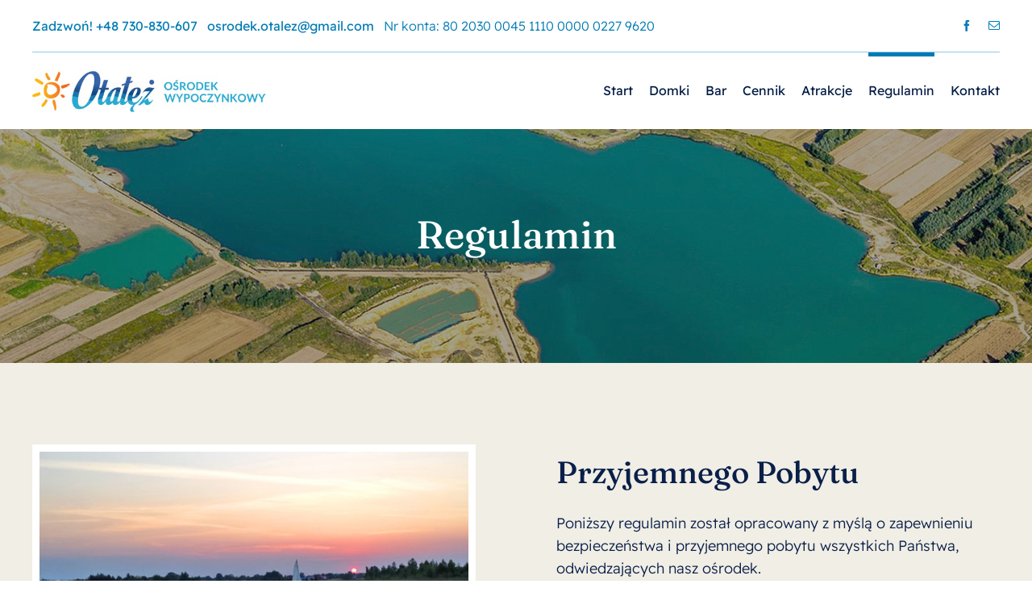

--- FILE ---
content_type: text/html; charset=UTF-8
request_url: https://owotalez.pl/regulamin/
body_size: 15384
content:
<!DOCTYPE html>
<html class="avada-html-layout-wide avada-html-header-position-top avada-is-100-percent-template" lang="pl-PL" prefix="og: http://ogp.me/ns# fb: http://ogp.me/ns/fb#">
<head>
	<meta http-equiv="X-UA-Compatible" content="IE=edge" />
	<meta http-equiv="Content-Type" content="text/html; charset=utf-8"/>
	<meta name="viewport" content="width=device-width, initial-scale=1" />
	<title>Regulamin &#8211; Ośrodek Wypoczynkowy Otałęż</title>
<meta name='robots' content='max-image-preview:large' />
<link rel="alternate" type="application/rss+xml" title="Ośrodek Wypoczynkowy Otałęż &raquo; Kanał z wpisami" href="https://owotalez.pl/feed/" />
<link rel="alternate" type="application/rss+xml" title="Ośrodek Wypoczynkowy Otałęż &raquo; Kanał z komentarzami" href="https://owotalez.pl/comments/feed/" />
					<link rel="shortcut icon" href="https://owotalez.pl/wp-content/uploads/2023/05/fav.png" type="image/x-icon" />
		
		
		
				<link rel="alternate" title="oEmbed (JSON)" type="application/json+oembed" href="https://owotalez.pl/wp-json/oembed/1.0/embed?url=https%3A%2F%2Fowotalez.pl%2Fregulamin%2F" />
<link rel="alternate" title="oEmbed (XML)" type="text/xml+oembed" href="https://owotalez.pl/wp-json/oembed/1.0/embed?url=https%3A%2F%2Fowotalez.pl%2Fregulamin%2F&#038;format=xml" />

		<meta property="og:title" content="Regulamin"/>
		<meta property="og:type" content="article"/>
		<meta property="og:url" content="https://owotalez.pl/regulamin/"/>
		<meta property="og:site_name" content="Ośrodek Wypoczynkowy Otałęż"/>
		<meta property="og:description" content="Regulamin       

Przyjemnego pobytu 
Poniższy regulamin został opracowany z myślą o zapewnieniu bezpieczeństwa i przyjemnego pobytu wszystkich Państwa, odwiedzających nasz ośrodek.
 
Przebywanie na terenie ośrodka jest równoznaczne ze znajomością i akceptacją obowiązujących w nim zasad.
 
Goście korzystający z usług ośrodka zobowiązują się przestrzegać"/>

									<meta property="og:image" content="https://owotalez.pl/wp-content/uploads/2023/03/logo-2.svg"/>
							<style id='wp-img-auto-sizes-contain-inline-css' type='text/css'>
img:is([sizes=auto i],[sizes^="auto," i]){contain-intrinsic-size:3000px 1500px}
/*# sourceURL=wp-img-auto-sizes-contain-inline-css */
</style>
<link rel='stylesheet' id='tablepress-default-css' href='https://owotalez.pl/wp-content/tablepress-combined.min.css?ver=52' type='text/css' media='all' />
<link rel='stylesheet' id='fusion-dynamic-css-css' href='https://owotalez.pl/wp-content/uploads/fusion-styles/f693de5413676f717c6f473ad5d485ed.min.css?ver=3.10.1' type='text/css' media='all' />
<link rel="https://api.w.org/" href="https://owotalez.pl/wp-json/" /><link rel="alternate" title="JSON" type="application/json" href="https://owotalez.pl/wp-json/wp/v2/pages/426" /><link rel="EditURI" type="application/rsd+xml" title="RSD" href="https://owotalez.pl/xmlrpc.php?rsd" />
<meta name="generator" content="WordPress 6.9" />
<link rel="canonical" href="https://owotalez.pl/regulamin/" />
<link rel='shortlink' href='https://owotalez.pl/?p=426' />
<style type="text/css" id="css-fb-visibility">@media screen and (max-width: 790px){.fusion-no-small-visibility{display:none !important;}body .sm-text-align-center{text-align:center !important;}body .sm-text-align-left{text-align:left !important;}body .sm-text-align-right{text-align:right !important;}body .sm-flex-align-center{justify-content:center !important;}body .sm-flex-align-flex-start{justify-content:flex-start !important;}body .sm-flex-align-flex-end{justify-content:flex-end !important;}body .sm-mx-auto{margin-left:auto !important;margin-right:auto !important;}body .sm-ml-auto{margin-left:auto !important;}body .sm-mr-auto{margin-right:auto !important;}body .fusion-absolute-position-small{position:absolute;top:auto;width:100%;}.awb-sticky.awb-sticky-small{ position: sticky; top: var(--awb-sticky-offset,0); }}@media screen and (min-width: 791px) and (max-width: 1125px){.fusion-no-medium-visibility{display:none !important;}body .md-text-align-center{text-align:center !important;}body .md-text-align-left{text-align:left !important;}body .md-text-align-right{text-align:right !important;}body .md-flex-align-center{justify-content:center !important;}body .md-flex-align-flex-start{justify-content:flex-start !important;}body .md-flex-align-flex-end{justify-content:flex-end !important;}body .md-mx-auto{margin-left:auto !important;margin-right:auto !important;}body .md-ml-auto{margin-left:auto !important;}body .md-mr-auto{margin-right:auto !important;}body .fusion-absolute-position-medium{position:absolute;top:auto;width:100%;}.awb-sticky.awb-sticky-medium{ position: sticky; top: var(--awb-sticky-offset,0); }}@media screen and (min-width: 1126px){.fusion-no-large-visibility{display:none !important;}body .lg-text-align-center{text-align:center !important;}body .lg-text-align-left{text-align:left !important;}body .lg-text-align-right{text-align:right !important;}body .lg-flex-align-center{justify-content:center !important;}body .lg-flex-align-flex-start{justify-content:flex-start !important;}body .lg-flex-align-flex-end{justify-content:flex-end !important;}body .lg-mx-auto{margin-left:auto !important;margin-right:auto !important;}body .lg-ml-auto{margin-left:auto !important;}body .lg-mr-auto{margin-right:auto !important;}body .fusion-absolute-position-large{position:absolute;top:auto;width:100%;}.awb-sticky.awb-sticky-large{ position: sticky; top: var(--awb-sticky-offset,0); }}</style>		<script type="text/javascript">
			var doc = document.documentElement;
			doc.setAttribute( 'data-useragent', navigator.userAgent );
		</script>
		
	<style id='global-styles-inline-css' type='text/css'>
:root{--wp--preset--aspect-ratio--square: 1;--wp--preset--aspect-ratio--4-3: 4/3;--wp--preset--aspect-ratio--3-4: 3/4;--wp--preset--aspect-ratio--3-2: 3/2;--wp--preset--aspect-ratio--2-3: 2/3;--wp--preset--aspect-ratio--16-9: 16/9;--wp--preset--aspect-ratio--9-16: 9/16;--wp--preset--color--black: #000000;--wp--preset--color--cyan-bluish-gray: #abb8c3;--wp--preset--color--white: #ffffff;--wp--preset--color--pale-pink: #f78da7;--wp--preset--color--vivid-red: #cf2e2e;--wp--preset--color--luminous-vivid-orange: #ff6900;--wp--preset--color--luminous-vivid-amber: #fcb900;--wp--preset--color--light-green-cyan: #7bdcb5;--wp--preset--color--vivid-green-cyan: #00d084;--wp--preset--color--pale-cyan-blue: #8ed1fc;--wp--preset--color--vivid-cyan-blue: #0693e3;--wp--preset--color--vivid-purple: #9b51e0;--wp--preset--color--awb-color-1: #ffffff;--wp--preset--color--awb-color-2: #f0eee5;--wp--preset--color--awb-color-3: #dddad0;--wp--preset--color--awb-color-4: #007bb5;--wp--preset--color--awb-color-5: #007bb5;--wp--preset--color--awb-color-6: #001b44;--wp--preset--color--awb-color-7: #5b3b00;--wp--preset--color--awb-color-8: #0a1f49;--wp--preset--gradient--vivid-cyan-blue-to-vivid-purple: linear-gradient(135deg,rgb(6,147,227) 0%,rgb(155,81,224) 100%);--wp--preset--gradient--light-green-cyan-to-vivid-green-cyan: linear-gradient(135deg,rgb(122,220,180) 0%,rgb(0,208,130) 100%);--wp--preset--gradient--luminous-vivid-amber-to-luminous-vivid-orange: linear-gradient(135deg,rgb(252,185,0) 0%,rgb(255,105,0) 100%);--wp--preset--gradient--luminous-vivid-orange-to-vivid-red: linear-gradient(135deg,rgb(255,105,0) 0%,rgb(207,46,46) 100%);--wp--preset--gradient--very-light-gray-to-cyan-bluish-gray: linear-gradient(135deg,rgb(238,238,238) 0%,rgb(169,184,195) 100%);--wp--preset--gradient--cool-to-warm-spectrum: linear-gradient(135deg,rgb(74,234,220) 0%,rgb(151,120,209) 20%,rgb(207,42,186) 40%,rgb(238,44,130) 60%,rgb(251,105,98) 80%,rgb(254,248,76) 100%);--wp--preset--gradient--blush-light-purple: linear-gradient(135deg,rgb(255,206,236) 0%,rgb(152,150,240) 100%);--wp--preset--gradient--blush-bordeaux: linear-gradient(135deg,rgb(254,205,165) 0%,rgb(254,45,45) 50%,rgb(107,0,62) 100%);--wp--preset--gradient--luminous-dusk: linear-gradient(135deg,rgb(255,203,112) 0%,rgb(199,81,192) 50%,rgb(65,88,208) 100%);--wp--preset--gradient--pale-ocean: linear-gradient(135deg,rgb(255,245,203) 0%,rgb(182,227,212) 50%,rgb(51,167,181) 100%);--wp--preset--gradient--electric-grass: linear-gradient(135deg,rgb(202,248,128) 0%,rgb(113,206,126) 100%);--wp--preset--gradient--midnight: linear-gradient(135deg,rgb(2,3,129) 0%,rgb(40,116,252) 100%);--wp--preset--font-size--small: 13.5px;--wp--preset--font-size--medium: 20px;--wp--preset--font-size--large: 27px;--wp--preset--font-size--x-large: 42px;--wp--preset--font-size--normal: 18px;--wp--preset--font-size--xlarge: 36px;--wp--preset--font-size--huge: 54px;--wp--preset--spacing--20: 0.44rem;--wp--preset--spacing--30: 0.67rem;--wp--preset--spacing--40: 1rem;--wp--preset--spacing--50: 1.5rem;--wp--preset--spacing--60: 2.25rem;--wp--preset--spacing--70: 3.38rem;--wp--preset--spacing--80: 5.06rem;--wp--preset--shadow--natural: 6px 6px 9px rgba(0, 0, 0, 0.2);--wp--preset--shadow--deep: 12px 12px 50px rgba(0, 0, 0, 0.4);--wp--preset--shadow--sharp: 6px 6px 0px rgba(0, 0, 0, 0.2);--wp--preset--shadow--outlined: 6px 6px 0px -3px rgb(255, 255, 255), 6px 6px rgb(0, 0, 0);--wp--preset--shadow--crisp: 6px 6px 0px rgb(0, 0, 0);}:where(.is-layout-flex){gap: 0.5em;}:where(.is-layout-grid){gap: 0.5em;}body .is-layout-flex{display: flex;}.is-layout-flex{flex-wrap: wrap;align-items: center;}.is-layout-flex > :is(*, div){margin: 0;}body .is-layout-grid{display: grid;}.is-layout-grid > :is(*, div){margin: 0;}:where(.wp-block-columns.is-layout-flex){gap: 2em;}:where(.wp-block-columns.is-layout-grid){gap: 2em;}:where(.wp-block-post-template.is-layout-flex){gap: 1.25em;}:where(.wp-block-post-template.is-layout-grid){gap: 1.25em;}.has-black-color{color: var(--wp--preset--color--black) !important;}.has-cyan-bluish-gray-color{color: var(--wp--preset--color--cyan-bluish-gray) !important;}.has-white-color{color: var(--wp--preset--color--white) !important;}.has-pale-pink-color{color: var(--wp--preset--color--pale-pink) !important;}.has-vivid-red-color{color: var(--wp--preset--color--vivid-red) !important;}.has-luminous-vivid-orange-color{color: var(--wp--preset--color--luminous-vivid-orange) !important;}.has-luminous-vivid-amber-color{color: var(--wp--preset--color--luminous-vivid-amber) !important;}.has-light-green-cyan-color{color: var(--wp--preset--color--light-green-cyan) !important;}.has-vivid-green-cyan-color{color: var(--wp--preset--color--vivid-green-cyan) !important;}.has-pale-cyan-blue-color{color: var(--wp--preset--color--pale-cyan-blue) !important;}.has-vivid-cyan-blue-color{color: var(--wp--preset--color--vivid-cyan-blue) !important;}.has-vivid-purple-color{color: var(--wp--preset--color--vivid-purple) !important;}.has-black-background-color{background-color: var(--wp--preset--color--black) !important;}.has-cyan-bluish-gray-background-color{background-color: var(--wp--preset--color--cyan-bluish-gray) !important;}.has-white-background-color{background-color: var(--wp--preset--color--white) !important;}.has-pale-pink-background-color{background-color: var(--wp--preset--color--pale-pink) !important;}.has-vivid-red-background-color{background-color: var(--wp--preset--color--vivid-red) !important;}.has-luminous-vivid-orange-background-color{background-color: var(--wp--preset--color--luminous-vivid-orange) !important;}.has-luminous-vivid-amber-background-color{background-color: var(--wp--preset--color--luminous-vivid-amber) !important;}.has-light-green-cyan-background-color{background-color: var(--wp--preset--color--light-green-cyan) !important;}.has-vivid-green-cyan-background-color{background-color: var(--wp--preset--color--vivid-green-cyan) !important;}.has-pale-cyan-blue-background-color{background-color: var(--wp--preset--color--pale-cyan-blue) !important;}.has-vivid-cyan-blue-background-color{background-color: var(--wp--preset--color--vivid-cyan-blue) !important;}.has-vivid-purple-background-color{background-color: var(--wp--preset--color--vivid-purple) !important;}.has-black-border-color{border-color: var(--wp--preset--color--black) !important;}.has-cyan-bluish-gray-border-color{border-color: var(--wp--preset--color--cyan-bluish-gray) !important;}.has-white-border-color{border-color: var(--wp--preset--color--white) !important;}.has-pale-pink-border-color{border-color: var(--wp--preset--color--pale-pink) !important;}.has-vivid-red-border-color{border-color: var(--wp--preset--color--vivid-red) !important;}.has-luminous-vivid-orange-border-color{border-color: var(--wp--preset--color--luminous-vivid-orange) !important;}.has-luminous-vivid-amber-border-color{border-color: var(--wp--preset--color--luminous-vivid-amber) !important;}.has-light-green-cyan-border-color{border-color: var(--wp--preset--color--light-green-cyan) !important;}.has-vivid-green-cyan-border-color{border-color: var(--wp--preset--color--vivid-green-cyan) !important;}.has-pale-cyan-blue-border-color{border-color: var(--wp--preset--color--pale-cyan-blue) !important;}.has-vivid-cyan-blue-border-color{border-color: var(--wp--preset--color--vivid-cyan-blue) !important;}.has-vivid-purple-border-color{border-color: var(--wp--preset--color--vivid-purple) !important;}.has-vivid-cyan-blue-to-vivid-purple-gradient-background{background: var(--wp--preset--gradient--vivid-cyan-blue-to-vivid-purple) !important;}.has-light-green-cyan-to-vivid-green-cyan-gradient-background{background: var(--wp--preset--gradient--light-green-cyan-to-vivid-green-cyan) !important;}.has-luminous-vivid-amber-to-luminous-vivid-orange-gradient-background{background: var(--wp--preset--gradient--luminous-vivid-amber-to-luminous-vivid-orange) !important;}.has-luminous-vivid-orange-to-vivid-red-gradient-background{background: var(--wp--preset--gradient--luminous-vivid-orange-to-vivid-red) !important;}.has-very-light-gray-to-cyan-bluish-gray-gradient-background{background: var(--wp--preset--gradient--very-light-gray-to-cyan-bluish-gray) !important;}.has-cool-to-warm-spectrum-gradient-background{background: var(--wp--preset--gradient--cool-to-warm-spectrum) !important;}.has-blush-light-purple-gradient-background{background: var(--wp--preset--gradient--blush-light-purple) !important;}.has-blush-bordeaux-gradient-background{background: var(--wp--preset--gradient--blush-bordeaux) !important;}.has-luminous-dusk-gradient-background{background: var(--wp--preset--gradient--luminous-dusk) !important;}.has-pale-ocean-gradient-background{background: var(--wp--preset--gradient--pale-ocean) !important;}.has-electric-grass-gradient-background{background: var(--wp--preset--gradient--electric-grass) !important;}.has-midnight-gradient-background{background: var(--wp--preset--gradient--midnight) !important;}.has-small-font-size{font-size: var(--wp--preset--font-size--small) !important;}.has-medium-font-size{font-size: var(--wp--preset--font-size--medium) !important;}.has-large-font-size{font-size: var(--wp--preset--font-size--large) !important;}.has-x-large-font-size{font-size: var(--wp--preset--font-size--x-large) !important;}
/*# sourceURL=global-styles-inline-css */
</style>
</head>

<body class="wp-singular page-template page-template-100-width page-template-100-width-php page page-id-426 wp-theme-Avada awb-no-sidebars fusion-image-hovers fusion-pagination-sizing fusion-button_type-flat fusion-button_span-no fusion-button_gradient-linear avada-image-rollover-circle-yes avada-image-rollover-yes avada-image-rollover-direction-left fusion-body ltr fusion-sticky-header no-tablet-sticky-header no-mobile-sticky-header no-mobile-slidingbar no-mobile-totop fusion-disable-outline fusion-sub-menu-fade mobile-logo-pos-left layout-wide-mode avada-has-boxed-modal-shadow-none layout-scroll-offset-full avada-has-zero-margin-offset-top fusion-top-header menu-text-align-center mobile-menu-design-classic fusion-show-pagination-text fusion-header-layout-v3 avada-responsive avada-footer-fx-none avada-menu-highlight-style-bar fusion-search-form-clean fusion-main-menu-search-overlay fusion-avatar-circle avada-dropdown-styles avada-blog-layout-large avada-blog-archive-layout-large avada-header-shadow-no avada-menu-icon-position-left avada-has-megamenu-shadow avada-has-mobile-menu-search avada-has-main-nav-search-icon avada-has-breadcrumb-mobile-hidden avada-has-titlebar-hide avada-header-border-color-full-transparent avada-has-pagination-width_height avada-flyout-menu-direction-fade avada-ec-views-v1" data-awb-post-id="426">
		<a class="skip-link screen-reader-text" href="#content">Przejdź do zawartości</a>

	<div id="boxed-wrapper">
		
		<div id="wrapper" class="fusion-wrapper">
			<div id="home" style="position:relative;top:-1px;"></div>
												<div class="fusion-tb-header"><div class="fusion-fullwidth fullwidth-box fusion-builder-row-1 fusion-flex-container has-pattern-background has-mask-background nonhundred-percent-fullwidth non-hundred-percent-height-scrolling fusion-animated" style="--link_hover_color: var(--awb-color6);--link_color: var(--awb-color8);--awb-border-color:var(--awb-color4);--awb-border-radius-top-left:0px;--awb-border-radius-top-right:0px;--awb-border-radius-bottom-right:0px;--awb-border-radius-bottom-left:0px;--awb-padding-top:2px;--awb-padding-bottom:2px;--awb-margin-top:0px;--awb-margin-bottom:0px;--awb-background-color:var(--awb-color1);" data-animationType="fadeIn" data-animationDuration="0.8" data-animationOffset="top-into-view" ><div class="fusion-builder-row fusion-row fusion-flex-align-items-center" style="max-width:1248px;margin-left: calc(-4% / 2 );margin-right: calc(-4% / 2 );"><div class="fusion-layout-column fusion_builder_column fusion-builder-column-0 fusion_builder_column_4_5 4_5 fusion-flex-column" style="--awb-bg-size:cover;--awb-width-large:80%;--awb-margin-top-large:0px;--awb-spacing-right-large:2.4%;--awb-margin-bottom-large:0px;--awb-spacing-left-large:2.4%;--awb-width-medium:80%;--awb-order-medium:0;--awb-spacing-right-medium:2.4%;--awb-spacing-left-medium:2.4%;--awb-width-small:100%;--awb-order-small:0;--awb-spacing-right-small:1.92%;--awb-spacing-left-small:1.92%;" data-motion-effects="[{&quot;type&quot;:&quot;&quot;,&quot;scroll_type&quot;:&quot;transition&quot;,&quot;scroll_direction&quot;:&quot;up&quot;,&quot;transition_speed&quot;:&quot;1&quot;,&quot;fade_type&quot;:&quot;in&quot;,&quot;scale_type&quot;:&quot;up&quot;,&quot;initial_scale&quot;:&quot;1&quot;,&quot;max_scale&quot;:&quot;1.5&quot;,&quot;min_scale&quot;:&quot;0.5&quot;,&quot;initial_rotate&quot;:&quot;0&quot;,&quot;end_rotate&quot;:&quot;30&quot;,&quot;initial_blur&quot;:&quot;0&quot;,&quot;end_blur&quot;:&quot;3&quot;,&quot;start_element&quot;:&quot;top&quot;,&quot;start_viewport&quot;:&quot;bottom&quot;,&quot;end_element&quot;:&quot;bottom&quot;,&quot;end_viewport&quot;:&quot;top&quot;,&quot;mouse_effect&quot;:&quot;track&quot;,&quot;mouse_effect_direction&quot;:&quot;opposite&quot;,&quot;mouse_effect_speed&quot;:&quot;2&quot;,&quot;infinite_animation&quot;:&quot;float&quot;,&quot;infinite_animation_speed&quot;:&quot;2&quot;}]" data-scroll-devices="small-visibility,medium-visibility,large-visibility"><div class="fusion-column-wrapper fusion-column-has-shadow fusion-flex-justify-content-flex-start fusion-content-layout-row"><div class="fusion-text fusion-text-1" style="--awb-font-size:16px;"><p><span style="color: #007bb5;"> <strong>Zadzwoń! <a style="color: #007bb5;" href="tel:+48730830607">+48 730-830-607</a>   </strong> <a style="color: #007bb5;" href="mailto:osrodek.otalez@gmail.com"> <strong>osrodek.otalez@gmail.com</strong></a>   <span style="white-space: nowrap;">Nr konta: 80 2030 0045 1110 0000 0227 9620</span></span></p>
</div></div></div><div class="fusion-layout-column fusion_builder_column fusion-builder-column-1 fusion_builder_column_1_5 1_5 fusion-flex-column" style="--awb-bg-size:cover;--awb-width-large:20%;--awb-margin-top-large:0px;--awb-spacing-right-large:9.6%;--awb-margin-bottom-large:0px;--awb-spacing-left-large:9.6%;--awb-width-medium:20%;--awb-order-medium:0;--awb-spacing-right-medium:9.6%;--awb-spacing-left-medium:9.6%;--awb-width-small:100%;--awb-order-small:0;--awb-spacing-right-small:1.92%;--awb-spacing-left-small:1.92%;" data-motion-effects="[{&quot;type&quot;:&quot;&quot;,&quot;scroll_type&quot;:&quot;transition&quot;,&quot;scroll_direction&quot;:&quot;up&quot;,&quot;transition_speed&quot;:&quot;1&quot;,&quot;fade_type&quot;:&quot;in&quot;,&quot;scale_type&quot;:&quot;up&quot;,&quot;initial_scale&quot;:&quot;1&quot;,&quot;max_scale&quot;:&quot;1.5&quot;,&quot;min_scale&quot;:&quot;0.5&quot;,&quot;initial_rotate&quot;:&quot;0&quot;,&quot;end_rotate&quot;:&quot;30&quot;,&quot;initial_blur&quot;:&quot;0&quot;,&quot;end_blur&quot;:&quot;3&quot;,&quot;start_element&quot;:&quot;top&quot;,&quot;start_viewport&quot;:&quot;bottom&quot;,&quot;end_element&quot;:&quot;bottom&quot;,&quot;end_viewport&quot;:&quot;top&quot;,&quot;mouse_effect&quot;:&quot;track&quot;,&quot;mouse_effect_direction&quot;:&quot;opposite&quot;,&quot;mouse_effect_speed&quot;:&quot;2&quot;,&quot;infinite_animation&quot;:&quot;float&quot;,&quot;infinite_animation_speed&quot;:&quot;2&quot;}]" data-scroll-devices="small-visibility,medium-visibility,large-visibility"><div class="fusion-column-wrapper fusion-column-has-shadow fusion-flex-justify-content-flex-start fusion-content-layout-column"><div class="fusion-social-links fusion-social-links-1" style="--awb-margin-top:0px;--awb-margin-right:0px;--awb-margin-bottom:0px;--awb-margin-left:0px;--awb-alignment:right;--awb-box-border-top:0px;--awb-box-border-right:0px;--awb-box-border-bottom:0px;--awb-box-border-left:0px;--awb-icon-colors-hover:var(--awb-color4);--awb-box-colors-hover:var(--awb-color1);--awb-box-border-color:var(--awb-color3);--awb-box-border-color-hover:var(--awb-color4);--awb-alignment-medium:right;--awb-alignment-small:right;"><div class="fusion-social-networks color-type-custom"><div class="fusion-social-networks-wrapper"><a class="fusion-social-network-icon fusion-tooltip fusion-facebook awb-icon-facebook" style="color:#007bb5;font-size:14px;" data-placement="bottom" data-title="Facebook" data-toggle="tooltip" title="Facebook" aria-label="facebook" target="_blank" rel="noopener noreferrer" href="https://www.facebook.com/OsrodekWypoczynkowyOtalez"></a><a class="fusion-social-network-icon fusion-tooltip fusion-mail awb-icon-mail" style="color:#007bb5;font-size:14px;" data-placement="bottom" data-title="Email" data-toggle="tooltip" title="Email" aria-label="mail" target="_blank" rel="noopener noreferrer" href="mailto:&#111;s&#114;&#111;de&#107;.&#111;&#116;alez&#064;&#103;mail.&#099;&#111;&#109;"></a></div></div></div></div></div></div></div><div class="fusion-fullwidth fullwidth-box fusion-builder-row-2 fusion-flex-container has-pattern-background has-mask-background nonhundred-percent-fullwidth non-hundred-percent-height-scrolling fusion-animated fusion-sticky-container fusion-custom-z-index" style="--awb-border-color:var(--awb-color3);--awb-border-radius-top-left:0px;--awb-border-radius-top-right:0px;--awb-border-radius-bottom-right:0px;--awb-border-radius-bottom-left:0px;--awb-z-index:999;--awb-padding-top:0px;--awb-padding-right:30px;--awb-padding-bottom:0px;--awb-padding-left:30px;--awb-padding-top-small:0px;--awb-padding-bottom-small:0px;--awb-margin-top:0px;--awb-margin-bottom:0px;--awb-background-color:var(--awb-color1);" data-animationType="fadeIn" data-animationDuration="0.8" data-animationOffset="top-into-view" data-transition-offset="0" data-sticky-offset="0" data-scroll-offset="0" data-sticky-small-visibility="1" ><div class="fusion-builder-row fusion-row fusion-flex-align-items-stretch" style="max-width:1248px;margin-left: calc(-4% / 2 );margin-right: calc(-4% / 2 );"><div class="fusion-layout-column fusion_builder_column fusion-builder-column-2 fusion_builder_column_1_1 1_1 fusion-flex-column" style="--awb-bg-size:cover;--awb-width-large:100%;--awb-margin-top-large:0px;--awb-spacing-right-large:1.92%;--awb-margin-bottom-large:0px;--awb-spacing-left-large:1.92%;--awb-width-medium:100%;--awb-order-medium:0;--awb-spacing-right-medium:1.92%;--awb-spacing-left-medium:1.92%;--awb-width-small:100%;--awb-order-small:0;--awb-spacing-right-small:1.92%;--awb-spacing-left-small:1.92%;"><div class="fusion-column-wrapper fusion-column-has-shadow fusion-flex-justify-content-flex-start fusion-content-layout-column"><div class="fusion-separator fusion-full-width-sep" style="align-self: center;margin-left: auto;margin-right: auto;width:100%;"><div class="fusion-separator-border sep-single sep-solid" style="--awb-height:20px;--awb-amount:20px;--awb-sep-color:#91cae0;border-color:#91cae0;border-top-width:1px;"></div></div></div></div><div class="fusion-layout-column fusion_builder_column fusion-builder-column-3 fusion-flex-column" style="--awb-bg-size:cover;--awb-width-large:30%;--awb-margin-top-large:0px;--awb-spacing-right-large:0%;--awb-margin-bottom-large:0px;--awb-spacing-left-large:6.4%;--awb-width-medium:33.333333333333%;--awb-order-medium:0;--awb-spacing-right-medium:0%;--awb-spacing-left-medium:5.76%;--awb-width-small:66.666666666667%;--awb-order-small:0;--awb-spacing-right-small:0%;--awb-spacing-left-small:2.88%;"><div class="fusion-column-wrapper fusion-column-has-shadow fusion-flex-justify-content-center fusion-content-layout-column"><div class="fusion-image-element " style="--awb-caption-overlay-color:var(--awb-color4);--awb-caption-title-font-family:var(--h2_typography-font-family);--awb-caption-title-font-weight:var(--h2_typography-font-weight);--awb-caption-title-font-style:var(--h2_typography-font-style);--awb-caption-title-size:var(--h2_typography-font-size);--awb-caption-title-transform:var(--h2_typography-text-transform);--awb-caption-title-line-height:var(--h2_typography-line-height);--awb-caption-title-letter-spacing:var(--h2_typography-letter-spacing);"><span class=" fusion-imageframe imageframe-none imageframe-1 hover-type-none" class="image-scroll"><a class="fusion-no-lightbox" href="https://owotalez.pl/" target="_self" aria-label="logo_otalez"><img decoding="async" width="290" height="53" alt="Ośrodek Wypoczynkowy Otałęż" src="https://owotalez.pl/wp-content/uploads/2023/05/o6.jpg" data-orig-src="https://owotalez.pl/wp-content/uploads/2023/05/o6.jpg" class="lazyload img-responsive wp-image-1118" srcset="data:image/svg+xml,%3Csvg%20xmlns%3D%27http%3A%2F%2Fwww.w3.org%2F2000%2Fsvg%27%20width%3D%27290%27%20height%3D%2753%27%20viewBox%3D%270%200%20290%2053%27%3E%3Crect%20width%3D%27290%27%20height%3D%2753%27%20fill-opacity%3D%220%22%2F%3E%3C%2Fsvg%3E" data-srcset="https://owotalez.pl/wp-content/uploads/2023/05/o6-200x37.jpg 200w, https://owotalez.pl/wp-content/uploads/2023/05/o6.jpg 290w" data-sizes="auto" data-orig-sizes="(max-width: 790px) 100vw, 290px" /></a></span></div></div></div><div class="fusion-layout-column fusion_builder_column fusion-builder-column-4 fusion-flex-column" style="--awb-z-index:998;--awb-overflow:visible;--awb-bg-size:cover;--awb-width-large:70%;--awb-margin-top-large:0px;--awb-spacing-right-large:2.7428571428571%;--awb-margin-bottom-large:0px;--awb-spacing-left-large:0%;--awb-width-medium:66.666666666667%;--awb-order-medium:0;--awb-spacing-right-medium:2.88%;--awb-spacing-left-medium:0%;--awb-width-small:33.333333333333%;--awb-order-small:0;--awb-spacing-right-small:5.76%;--awb-spacing-left-small:0%;" data-motion-effects="[{&quot;type&quot;:&quot;&quot;,&quot;scroll_type&quot;:&quot;transition&quot;,&quot;scroll_direction&quot;:&quot;up&quot;,&quot;transition_speed&quot;:&quot;1&quot;,&quot;fade_type&quot;:&quot;in&quot;,&quot;scale_type&quot;:&quot;up&quot;,&quot;initial_scale&quot;:&quot;1&quot;,&quot;max_scale&quot;:&quot;1.5&quot;,&quot;min_scale&quot;:&quot;0.5&quot;,&quot;initial_rotate&quot;:&quot;0&quot;,&quot;end_rotate&quot;:&quot;30&quot;,&quot;initial_blur&quot;:&quot;0&quot;,&quot;end_blur&quot;:&quot;3&quot;,&quot;start_element&quot;:&quot;top&quot;,&quot;start_viewport&quot;:&quot;bottom&quot;,&quot;end_element&quot;:&quot;bottom&quot;,&quot;end_viewport&quot;:&quot;top&quot;,&quot;mouse_effect&quot;:&quot;track&quot;,&quot;mouse_effect_direction&quot;:&quot;opposite&quot;,&quot;mouse_effect_speed&quot;:&quot;2&quot;,&quot;infinite_animation&quot;:&quot;float&quot;,&quot;infinite_animation_speed&quot;:&quot;2&quot;}]" data-scroll-devices="small-visibility,medium-visibility,large-visibility"><div class="fusion-column-wrapper fusion-column-has-shadow fusion-flex-justify-content-center fusion-content-layout-column"><nav class="awb-menu awb-menu_row awb-menu_em-hover mobile-mode-collapse-to-button awb-menu_icons-left awb-menu_dc-yes mobile-trigger-fullwidth-off awb-menu_mobile-toggle awb-menu_indent-left mobile-size-full-absolute loading mega-menu-loading awb-menu_desktop awb-menu_dropdown awb-menu_expand-right awb-menu_transition-fade" style="--awb-font-size:var(--awb-typography3-font-size);--awb-line-height:var(--awb-typography3-line-height);--awb-text-transform:var(--awb-typography3-text-transform);--awb-min-height:95px;--awb-gap:20px;--awb-justify-content:flex-end;--awb-items-padding-bottom:5px;--awb-border-color:hsla(var(--awb-color4-h),var(--awb-color4-s),var(--awb-color4-l),calc(var(--awb-color4-a) - 100%));--awb-border-top:5px;--awb-color:var(--awb-color6);--awb-letter-spacing:var(--awb-typography3-letter-spacing);--awb-active-color:var(--awb-color8);--awb-active-border-top:5px;--awb-active-border-color:var(--awb-color4);--awb-submenu-color:var(--awb-color8);--awb-submenu-bg:var(--awb-color1);--awb-submenu-sep-color:rgba(0,0,0,0);--awb-submenu-border-radius-top-left:0px;--awb-submenu-border-radius-top-right:0px;--awb-submenu-border-radius-bottom-right:6px;--awb-submenu-border-radius-bottom-left:6px;--awb-submenu-active-bg:var(--awb-color6);--awb-submenu-active-color:var(--awb-color1);--awb-submenu-font-size:13px;--awb-submenu-text-transform:none;--awb-icons-color:var(--awb-color8);--awb-icons-hover-color:var(--awb-color6);--awb-main-justify-content:flex-start;--awb-mobile-nav-button-align-hor:flex-end;--awb-mobile-bg:var(--awb-color1);--awb-mobile-color:var(--awb-color8);--awb-mobile-nav-items-height:55;--awb-mobile-active-bg:var(--awb-color6);--awb-mobile-active-color:var(--awb-color1);--awb-mobile-trigger-font-size:25px;--awb-trigger-padding-top:20px;--awb-trigger-padding-right:0px;--awb-trigger-padding-bottom:20px;--awb-trigger-padding-left:0px;--awb-mobile-trigger-color:var(--awb-color8);--awb-mobile-trigger-background-color:hsla(var(--awb-color1-h),var(--awb-color1-s),var(--awb-color1-l),calc(var(--awb-color1-a) - 100%));--awb-mobile-sep-color:var(--awb-color1);--awb-mobile-justify:flex-start;--awb-mobile-caret-left:auto;--awb-mobile-caret-right:0;--awb-box-shadow:0px 3px 10px 0px hsla(var(--awb-color8-h),var(--awb-color8-s),var(--awb-color8-l),calc(var(--awb-color8-a) - 97%));;--awb-fusion-font-family-typography:var(--awb-typography3-font-family);--awb-fusion-font-weight-typography:var(--awb-typography3-font-weight);--awb-fusion-font-style-typography:var(--awb-typography3-font-style);--awb-fusion-font-family-submenu-typography:inherit;--awb-fusion-font-style-submenu-typography:normal;--awb-fusion-font-weight-submenu-typography:400;--awb-fusion-font-family-mobile-typography:inherit;--awb-fusion-font-style-mobile-typography:normal;--awb-fusion-font-weight-mobile-typography:400;" aria-label="Bed &amp; Breakgast Main Menu" data-breakpoint="860" data-count="0" data-transition-type="left" data-transition-time="300"><button type="button" class="awb-menu__m-toggle awb-menu__m-toggle_no-text" aria-expanded="false" aria-controls="menu-bed-breakgast-main-menu"><span class="awb-menu__m-toggle-inner"><span class="collapsed-nav-text"><span class="screen-reader-text">Toggle Navigation</span></span><span class="awb-menu__m-collapse-icon awb-menu__m-collapse-icon_no-text"><span class="awb-menu__m-collapse-icon-open awb-menu__m-collapse-icon-open_no-text bb-bars-solid"></span><span class="awb-menu__m-collapse-icon-close awb-menu__m-collapse-icon-close_no-text bb-xmark-solid"></span></span></span></button><ul id="menu-bed-breakgast-main-menu" class="fusion-menu awb-menu__main-ul awb-menu__main-ul_row"><li  id="menu-item-17"  class="menu-item menu-item-type-post_type menu-item-object-page menu-item-home menu-item-17 awb-menu__li awb-menu__main-li awb-menu__main-li_regular"  data-item-id="17"><span class="awb-menu__main-background-default awb-menu__main-background-default_left"></span><span class="awb-menu__main-background-active awb-menu__main-background-active_left"></span><a  href="https://owotalez.pl/" class="awb-menu__main-a awb-menu__main-a_regular"><span class="menu-text">Start</span></a></li><li  id="menu-item-18"  class="menu-item menu-item-type-post_type menu-item-object-page menu-item-18 awb-menu__li awb-menu__main-li awb-menu__main-li_regular"  data-item-id="18"><span class="awb-menu__main-background-default awb-menu__main-background-default_left"></span><span class="awb-menu__main-background-active awb-menu__main-background-active_left"></span><a  href="https://owotalez.pl/domki/" class="awb-menu__main-a awb-menu__main-a_regular"><span class="menu-text">Domki</span></a></li><li  id="menu-item-1123"  class="menu-item menu-item-type-post_type menu-item-object-page menu-item-1123 awb-menu__li awb-menu__main-li awb-menu__main-li_regular"  data-item-id="1123"><span class="awb-menu__main-background-default awb-menu__main-background-default_left"></span><span class="awb-menu__main-background-active awb-menu__main-background-active_left"></span><a  href="https://owotalez.pl/bar/" class="awb-menu__main-a awb-menu__main-a_regular"><span class="menu-text">Bar</span></a></li><li  id="menu-item-1083"  class="menu-item menu-item-type-post_type menu-item-object-page menu-item-1083 awb-menu__li awb-menu__main-li awb-menu__main-li_regular"  data-item-id="1083"><span class="awb-menu__main-background-default awb-menu__main-background-default_left"></span><span class="awb-menu__main-background-active awb-menu__main-background-active_left"></span><a  href="https://owotalez.pl/cennik/" class="awb-menu__main-a awb-menu__main-a_regular"><span class="menu-text">Cennik</span></a></li><li  id="menu-item-1047"  class="menu-item menu-item-type-post_type menu-item-object-page menu-item-1047 awb-menu__li awb-menu__main-li awb-menu__main-li_regular"  data-item-id="1047"><span class="awb-menu__main-background-default awb-menu__main-background-default_left"></span><span class="awb-menu__main-background-active awb-menu__main-background-active_left"></span><a  href="https://owotalez.pl/atrakcje/" class="awb-menu__main-a awb-menu__main-a_regular"><span class="menu-text">Atrakcje</span></a></li><li  id="menu-item-963"  class="menu-item menu-item-type-post_type menu-item-object-page current-menu-item page_item page-item-426 current_page_item menu-item-963 awb-menu__li awb-menu__main-li awb-menu__main-li_regular"  data-item-id="963"><span class="awb-menu__main-background-default awb-menu__main-background-default_left"></span><span class="awb-menu__main-background-active awb-menu__main-background-active_left"></span><a  href="https://owotalez.pl/regulamin/" class="awb-menu__main-a awb-menu__main-a_regular"><span class="menu-text">Regulamin</span></a></li><li  id="menu-item-20"  class="menu-item menu-item-type-post_type menu-item-object-page menu-item-20 awb-menu__li awb-menu__main-li awb-menu__main-li_regular"  data-item-id="20"><span class="awb-menu__main-background-default awb-menu__main-background-default_left"></span><span class="awb-menu__main-background-active awb-menu__main-background-active_left"></span><a  href="https://owotalez.pl/kontakt/" class="awb-menu__main-a awb-menu__main-a_regular"><span class="menu-text">Kontakt</span></a></li></ul></nav></div></div></div></div>
</div>		<div id="sliders-container" class="fusion-slider-visibility">
					</div>
											
			
						<main id="main" class="clearfix width-100">
				<div class="fusion-row" style="max-width:100%;">
<section id="content" class="full-width">
					<div id="post-426" class="post-426 page type-page status-publish hentry">
			<span class="entry-title rich-snippet-hidden">Regulamin</span><span class="vcard rich-snippet-hidden"><span class="fn"><a href="https://owotalez.pl/author/adm1n/" title="Wpisy od adm1n" rel="author">adm1n</a></span></span><span class="updated rich-snippet-hidden">2023-05-24T15:48:08+02:00</span>						<div class="post-content">
				<div class="fusion-bg-parallax" data-bg-align="center center" data-direction="down" data-mute="false" data-opacity="100" data-velocity="-0.3" data-mobile-enabled="false" data-break_parents="0" data-bg-image="https://owotalez.pl/wp-content/uploads/2023/05/r_tlo-1.jpg" data-bg-repeat="false" ></div><div class="fusion-fullwidth fullwidth-box fusion-builder-row-3 fusion-flex-container has-pattern-background has-mask-background fusion-parallax-down nonhundred-percent-fullwidth non-hundred-percent-height-scrolling lazyload fusion-animated fusion-custom-z-index" style="--awb-border-radius-top-left:0px;--awb-border-radius-top-right:0px;--awb-border-radius-bottom-right:0px;--awb-border-radius-bottom-left:0px;--awb-overflow:auto;--awb-z-index:1;--awb-padding-top:7vw;--awb-padding-bottom:7vw;--awb-padding-top-small:80px;--awb-padding-bottom-small:80px;--awb-background-size:cover;--awb-animation-color:var(--awb-color3);" data-bg="https://owotalez.pl/wp-content/uploads/2023/05/r_tlo-1.jpg" data-animationType="revealInLeft" data-animationDuration="1.2" data-animationOffset="top-into-view" ><div class="fusion-builder-row fusion-row fusion-flex-align-items-flex-start" style="max-width:1248px;margin-left: calc(-4% / 2 );margin-right: calc(-4% / 2 );"><div class="fusion-layout-column fusion_builder_column fusion-builder-column-5 fusion_builder_column_1_1 1_1 fusion-flex-column" style="--awb-bg-size:cover;--awb-width-large:100%;--awb-margin-top-large:0px;--awb-spacing-right-large:1.92%;--awb-margin-bottom-large:20px;--awb-spacing-left-large:1.92%;--awb-width-medium:100%;--awb-order-medium:0;--awb-spacing-right-medium:1.92%;--awb-spacing-left-medium:1.92%;--awb-width-small:100%;--awb-order-small:0;--awb-spacing-right-small:1.92%;--awb-spacing-left-small:1.92%;"><div class="fusion-column-wrapper fusion-column-has-shadow fusion-flex-justify-content-flex-start fusion-content-layout-column"><div class="fusion-title title fusion-title-1 fusion-sep-none fusion-title-center fusion-title-text fusion-title-size-one fusion-animated" style="--awb-text-color:var(--awb-color8);--awb-margin-bottom:20px;--awb-margin-bottom-small:20px;" data-animationType="fadeInLeft" data-animationDuration="1.2" data-animationDelay="0.7" data-animationOffset="top-into-view"><h1 class="title-heading-center" style="margin:0;"><span style="color: #ffffff;">Regulamin</span></h1></div></div></div></div></div><div class="fusion-fullwidth fullwidth-box fusion-builder-row-4 fusion-flex-container has-pattern-background has-mask-background nonhundred-percent-fullwidth non-hundred-percent-height-scrolling" style="--awb-background-position:left center;--awb-border-radius-top-left:0px;--awb-border-radius-top-right:0px;--awb-border-radius-bottom-right:0px;--awb-border-radius-bottom-left:0px;--awb-padding-top:100px;--awb-padding-bottom:41px;--awb-padding-top-medium:90px;--awb-padding-bottom-medium:90px;" ><div class="fusion-builder-row fusion-row fusion-flex-align-items-flex-start fusion-flex-justify-content-center" style="max-width:calc( 1200px + 100px );margin-left: calc(-100px / 2 );margin-right: calc(-100px / 2 );"><div class="fusion-layout-column fusion_builder_column fusion-builder-column-6 fusion_builder_column_1_2 1_2 fusion-flex-column" style="--awb-bg-size:cover;--awb-width-large:50%;--awb-margin-top-large:0px;--awb-spacing-right-large:50px;--awb-margin-bottom-large:80px;--awb-spacing-left-large:50px;--awb-width-medium:50%;--awb-order-medium:0;--awb-spacing-right-medium:50px;--awb-spacing-left-medium:50px;--awb-width-small:100%;--awb-order-small:0;--awb-spacing-right-small:50px;--awb-margin-bottom-small:55px;--awb-spacing-left-small:50px;"><div class="fusion-column-wrapper fusion-column-has-shadow fusion-flex-justify-content-flex-start fusion-content-layout-column"><div class="fusion-image-element " style="--awb-caption-title-font-family:var(--h2_typography-font-family);--awb-caption-title-font-weight:var(--h2_typography-font-weight);--awb-caption-title-font-style:var(--h2_typography-font-style);--awb-caption-title-size:var(--h2_typography-font-size);--awb-caption-title-transform:var(--h2_typography-text-transform);--awb-caption-title-line-height:var(--h2_typography-line-height);--awb-caption-title-letter-spacing:var(--h2_typography-letter-spacing);"><span class=" fusion-imageframe imageframe-none imageframe-2 hover-type-none fusion-animated" style="border:9px solid var(--awb-color1);--awb-animation-color:var(--awb-color2);" data-animationType="revealInLeft" data-animationDuration="1.3" data-animationDelay="0.3" data-animationOffset="top-into-view" class="image-magnify" class="image-scroll"><img fetchpriority="high" decoding="async" width="1300" height="840" title="r2" src="https://owotalez.pl/wp-content/uploads/2023/05/r2.jpg" data-orig-src="https://owotalez.pl/wp-content/uploads/2023/05/r2.jpg" alt class="lazyload img-responsive wp-image-958" srcset="data:image/svg+xml,%3Csvg%20xmlns%3D%27http%3A%2F%2Fwww.w3.org%2F2000%2Fsvg%27%20width%3D%271300%27%20height%3D%27840%27%20viewBox%3D%270%200%201300%20840%27%3E%3Crect%20width%3D%271300%27%20height%3D%27840%27%20fill-opacity%3D%220%22%2F%3E%3C%2Fsvg%3E" data-srcset="https://owotalez.pl/wp-content/uploads/2023/05/r2-200x129.jpg 200w, https://owotalez.pl/wp-content/uploads/2023/05/r2-400x258.jpg 400w, https://owotalez.pl/wp-content/uploads/2023/05/r2-600x388.jpg 600w, https://owotalez.pl/wp-content/uploads/2023/05/r2-800x517.jpg 800w, https://owotalez.pl/wp-content/uploads/2023/05/r2-1200x775.jpg 1200w, https://owotalez.pl/wp-content/uploads/2023/05/r2.jpg 1300w" data-sizes="auto" data-orig-sizes="(max-width: 790px) 100vw, 600px" /></span></div><div class="fusion-builder-row fusion-builder-row-inner fusion-row fusion-flex-align-items-flex-start fusion-flex-justify-content-center" style="width:calc( 100% + 100px ) !important;max-width:calc( 100% + 100px ) !important;margin-left: calc(-100px / 2 );margin-right: calc(-100px / 2 );"><div class="fusion-layout-column fusion_builder_column_inner fusion-builder-nested-column-0 fusion_builder_column_inner_1_1 1_1 fusion-flex-column" style="--awb-bg-size:cover;--awb-width-large:100%;--awb-margin-top-large:0px;--awb-spacing-right-large:50px;--awb-margin-bottom-large:20px;--awb-spacing-left-large:50px;--awb-width-medium:100%;--awb-order-medium:0;--awb-spacing-right-medium:50px;--awb-spacing-left-medium:50px;--awb-width-small:100%;--awb-order-small:0;--awb-spacing-right-small:50px;--awb-spacing-left-small:50px;"><div class="fusion-column-wrapper fusion-column-has-shadow fusion-flex-justify-content-flex-start fusion-content-layout-column"></div></div></div></div></div><div class="fusion-layout-column fusion_builder_column fusion-builder-column-7 fusion_builder_column_1_2 1_2 fusion-flex-column fusion-animated" style="--awb-padding-bottom:52px;--awb-bg-size:cover;--awb-width-large:50%;--awb-margin-top-large:0px;--awb-spacing-right-large:50px;--awb-margin-bottom-large:20px;--awb-spacing-left-large:50px;--awb-width-medium:50%;--awb-order-medium:0;--awb-spacing-right-medium:50px;--awb-spacing-left-medium:50px;--awb-width-small:100%;--awb-order-small:0;--awb-spacing-right-small:50px;--awb-margin-bottom-small:80px;--awb-spacing-left-small:50px;" data-animationType="fadeInRight" data-animationDuration="0.8" data-animationDelay="0.6" data-animationOffset="top-into-view"><div class="fusion-column-wrapper fusion-column-has-shadow fusion-flex-justify-content-flex-start fusion-content-layout-column"><div class="fusion-title title fusion-title-2 fusion-sep-none fusion-title-text fusion-title-size-one" style="--awb-text-color:var(--awb-color8);--awb-margin-bottom:20px;--awb-margin-bottom-small:20px;--awb-font-size:38px;"><h1 class="title-heading-left" style="margin:0;font-size:1em;">Przyjemnego pobytu</h1></div><div class="fusion-title title fusion-title-3 fusion-sep-none fusion-title-text fusion-title-size-div" style="--awb-text-color:var(--awb-color8);--awb-margin-top:5px;"><div class="title-heading-left title-heading-tag sm-text-align-center" style="margin:0;"><div class="fusion-text">Poniższy regulamin został opracowany z myślą o zapewnieniu bezpieczeństwa i przyjemnego pobytu wszystkich Państwa, odwiedzających nasz ośrodek.</div>
<div class="fusion-sep-clear"></div></div></div><div class="fusion-title title fusion-title-4 fusion-sep-none fusion-title-text fusion-title-size-div" style="--awb-text-color:var(--awb-color8);--awb-margin-top:5px;"><div class="title-heading-left title-heading-tag sm-text-align-center" style="margin:0;"><div class="fusion-text">Przebywanie na terenie ośrodka jest równoznaczne ze znajomością i akceptacją obowiązujących w nim zasad.</div>
<div class="fusion-sep-clear"></div></div></div><div class="fusion-title title fusion-title-5 fusion-sep-none fusion-title-text fusion-title-size-div" style="--awb-text-color:var(--awb-color8);--awb-margin-top:5px;"><div class="title-heading-left title-heading-tag sm-text-align-center" style="margin:0;"><div class="fusion-text">Goście korzystający z usług ośrodka zobowiązują się przestrzegać postanowień niniejszego regulaminu, przepisów BHP i przeciwpożarowych.</div>
<div class="fusion-sep-clear"></div></div></div></div></div><div class="fusion-layout-column fusion_builder_column fusion-builder-column-8 fusion_builder_column_1_3 1_3 fusion-flex-column fusion-animated" style="--awb-padding-right:0%;--awb-padding-right-small:0px;--awb-bg-size:cover;--awb-width-large:33.333333333333%;--awb-margin-top-large:0px;--awb-spacing-right-large:50px;--awb-margin-bottom-large:0px;--awb-spacing-left-large:50px;--awb-width-medium:33.333333333333%;--awb-order-medium:0;--awb-spacing-right-medium:50px;--awb-spacing-left-medium:50px;--awb-width-small:100%;--awb-order-small:0;--awb-spacing-right-small:50px;--awb-margin-bottom-small:70px;--awb-spacing-left-small:50px;" data-animationType="fadeInDown" data-animationDuration="0.8" data-animationDelay="0.3" data-animationOffset="top-into-view"><div class="fusion-column-wrapper fusion-column-has-shadow fusion-flex-justify-content-flex-start fusion-content-layout-column"><i class="fb-icon-element-1 fb-icon-element fontawesome-icon fa-smoking-ban fas circle-no fusion-text-flow" style="--awb-iconcolor:var(--awb-color6);--awb-iconcolor-hover:var(--awb-color6);--awb-font-size:60px;--awb-sm-align-self:center;--awb-margin-bottom:15px;"></i><div class="fusion-title title fusion-title-6 fusion-sep-none fusion-title-text fusion-title-size-four" style="--awb-text-color:var(--awb-color8);--awb-margin-top:5px;"><h4 class="title-heading-left sm-text-align-center" style="margin:0;text-transform:none;"><p>Zakaz palenia<br />
w domkach</p></h4></div></div></div><div class="fusion-layout-column fusion_builder_column fusion-builder-column-9 fusion_builder_column_1_3 1_3 fusion-flex-column fusion-animated" style="--awb-padding-right:0%;--awb-padding-right-small:0px;--awb-bg-size:cover;--awb-width-large:33.333333333333%;--awb-margin-top-large:0px;--awb-spacing-right-large:50px;--awb-margin-bottom-large:0px;--awb-spacing-left-large:50px;--awb-width-medium:33.333333333333%;--awb-order-medium:0;--awb-spacing-right-medium:50px;--awb-spacing-left-medium:50px;--awb-width-small:100%;--awb-order-small:0;--awb-spacing-right-small:50px;--awb-margin-bottom-small:60px;--awb-spacing-left-small:50px;" data-animationType="fadeInDown" data-animationDuration="0.8" data-animationDelay="0.6" data-animationOffset="top-into-view"><div class="fusion-column-wrapper fusion-column-has-shadow fusion-flex-justify-content-flex-start fusion-content-layout-column"><i class="fb-icon-element-2 fb-icon-element fontawesome-icon fa-music fas circle-no fusion-text-flow" style="--awb-iconcolor:var(--awb-color6);--awb-iconcolor-hover:var(--awb-color6);--awb-font-size:55px;--awb-sm-align-self:center;--awb-margin-bottom:15px;"></i><div class="fusion-title title fusion-title-7 fusion-sep-none fusion-title-text fusion-title-size-four" style="--awb-text-color:var(--awb-color8);--awb-margin-top:5px;"><h4 class="title-heading-left sm-text-align-center" style="margin:0;text-transform:none;"><p>Cisza nocna<br />
od 22:00</p></h4></div></div></div><div class="fusion-layout-column fusion_builder_column fusion-builder-column-10 fusion_builder_column_1_3 1_3 fusion-flex-column fusion-animated" style="--awb-padding-right:0%;--awb-padding-right-small:0px;--awb-bg-size:cover;--awb-width-large:33.333333333333%;--awb-margin-top-large:0px;--awb-spacing-right-large:50px;--awb-margin-bottom-large:0px;--awb-spacing-left-large:50px;--awb-width-medium:33.333333333333%;--awb-order-medium:0;--awb-spacing-right-medium:50px;--awb-spacing-left-medium:50px;--awb-width-small:100%;--awb-order-small:0;--awb-spacing-right-small:50px;--awb-margin-bottom-small:0px;--awb-spacing-left-small:50px;" data-animationType="fadeInDown" data-animationDuration="0.8" data-animationDelay="0.9" data-animationOffset="top-into-view"><div class="fusion-column-wrapper fusion-column-has-shadow fusion-flex-justify-content-flex-start fusion-content-layout-column"><i class="fb-icon-element-3 fb-icon-element fontawesome-icon fa-clock far circle-no fusion-text-flow" style="--awb-iconcolor:var(--awb-color6);--awb-iconcolor-hover:var(--awb-color6);--awb-font-size:55px;--awb-sm-align-self:center;--awb-margin-bottom:15px;"></i><div class="fusion-title title fusion-title-8 fusion-sep-none fusion-title-text fusion-title-size-four" style="--awb-text-color:var(--awb-color8);--awb-margin-top:5px;"><h4 class="title-heading-left sm-text-align-center" style="margin:0;text-transform:none;"><p>Doba hotelowa:<br />
15:00 do 10:00</p></h4></div></div></div></div></div><div class="fusion-fullwidth fullwidth-box fusion-builder-row-5 fusion-flex-container has-pattern-background has-mask-background nonhundred-percent-fullwidth non-hundred-percent-height-scrolling" style="--awb-background-position:left center;--awb-border-radius-top-left:0px;--awb-border-radius-top-right:0px;--awb-border-radius-bottom-right:0px;--awb-border-radius-bottom-left:0px;--awb-padding-top:78px;--awb-padding-bottom:130px;--awb-padding-top-medium:90px;--awb-padding-bottom-medium:90px;--awb-background-color:var(--awb-color1);" ><div class="fusion-builder-row fusion-row fusion-flex-align-items-flex-start fusion-flex-justify-content-center" style="max-width:1248px;margin-left: calc(-4% / 2 );margin-right: calc(-4% / 2 );"><div class="fusion-layout-column fusion_builder_column fusion-builder-column-11 fusion_builder_column_1_1 1_1 fusion-flex-column" style="--awb-bg-size:cover;--awb-width-large:100%;--awb-margin-top-large:0px;--awb-spacing-right-large:1.92%;--awb-margin-bottom-large:0px;--awb-spacing-left-large:1.92%;--awb-width-medium:100%;--awb-order-medium:0;--awb-spacing-right-medium:1.92%;--awb-spacing-left-medium:1.92%;--awb-width-small:100%;--awb-order-small:0;--awb-spacing-right-small:1.92%;--awb-spacing-left-small:1.92%;"><div class="fusion-column-wrapper fusion-column-has-shadow fusion-flex-justify-content-flex-start fusion-content-layout-column"><div class="fusion-title title fusion-title-9 fusion-sep-none fusion-title-text fusion-title-size-one" style="--awb-text-color:var(--awb-color8);--awb-margin-bottom:20px;--awb-margin-bottom-small:20px;--awb-font-size:38px;"><h1 class="title-heading-left" style="margin:0;font-size:1em;">Regulamin</h1></div><div class="fusion-separator fusion-full-width-sep" style="align-self: center;margin-left: auto;margin-right: auto;margin-top:30px;margin-bottom:30px;width:100%;"><div class="fusion-separator-border sep-single sep-solid" style="--awb-height:20px;--awb-amount:20px;border-color:var(--awb-color3);border-top-width:1px;"></div></div><div class="fusion-text fusion-text-2 fusion-text-no-margin" style="--awb-margin-bottom:50px;"><p align="center">I.<strong> Postanowienia ogólne</strong></p>
<p>1. Pobyt na terenie Ośrodka oznacza znajomość i akceptację poniższego Regulaminu.<br />
2. Pobyt dzieci i młodzieży do lat 18 w Ośrodku dozwolony wyłącznie pod opieką osób dorosłych.<br />
3. Osoby nie zakwaterowane w Ośrodku, a przebywające w nim po godz. 22.00 zobowiązane są do jego natychmiastowego opuszczenia.<br />
4. Nie zgłoszenie w recepcji dodatkowej osoby nocującej w domku równoznaczne jest z dodatkową opłatą w wysokości 100 zł/ doba.<br />
5. Na terenie Ośrodka zabrania się prowadzenia wszelkiego handlu, hazardu, działań promocyjnych i reklamowych bez zgody Właściciela Ośrodka.<br />
6. Na terenie Ośrodka zabrania się organizacji imprez bez zgody Kierownika Ośrodka.<br />
7. Na terenie Ośrodka obowiązuje całkowity zakaz przebywania zwierząt.</p>
<p align="center"><b>II. Regulamin rezerwacji pobytu w Ośrodku Wypoczynkowym Otałęż</b></p>
<p>1. Podmiotem wynajmującym domki na pobyty wczasowe jest Ośrodek Wypoczynkowy Otałęż.<br />
2. Niniejsze warunki nie stanowią oferty w rozumieniu przepisów Kodeksu Cywilnego.<br />
3. Dokonanie rezerwacji jest równoznaczne z akceptacją Warunków Rezerwacji i Regulaminu Ośrodka Wypoczynkowego Otałęż.<br />
4. Rezerwacji domków można dokonać telefonicznie pod numerem tel.:+48 730 830 607 lub osobiście. Rezerwacja telefoniczna jest ważna przez 3 dni. Po tym czasie w przypadku braku wpłaty zaliczki rezerwacja przepada. Wysokość zaliczki stanowi 30% kosztów pobytu i nie podlega zwrotowi.</p>
<p><b>Wpłat należy dokonywać na konto:</b></p>
<p>80 2030 0045 1110 0000 0227 9620<br />
OŚRODEK WYPOCZYNKOWY OTAŁĘŻ<br />
Otałęż 14, 39-306 Górki</p>
<p><b>W treści przelewu powinny znajdować się informacje takie jak:</b></p>
<p>– Imię i Nazwisko osoby rezerwującej<br />
– rodzaj wynajmowanego domku (domek 2, 4 lub 6 osobowy)<br />
– termin rezerwacji</p>
<p><b>Przykładowo:</b><br />
Jan Nowak, domek 4 osobowy, termin 01.07.2016 – 07.07.2016</p>
<p align="center"><b>III. Zasady zakwaterowania</b></p>
<p>1. Goście mogą korzystać z zakwaterowania na terenie Ośrodka w domkach, zgodnie z obowiązującym cennikiem i warunkami rezerwacji.<br />
2. Doba hotelowa trwa od godz. 15.00 do godz. 10.00 dnia następnego.<br />
3. Wszystkie osoby wjeżdżające na teren Ośrodka w celu skorzystania z miejsc noclegowych zobowiązane są do:<br />
&#8211; dokonania meldunku na podstawie ważnego dokumentu tożsamości,<br />
&#8211; wniesienia opłat za pobyt w Ośrodku według cennika,<br />
&#8211; pozostawienia kaucji zwrotnej w wysokości: 100 zł/ domek, która zostanie zwrócona w dniu wyjazdu, po zdaniu domku, pod warunkiem, że goście przestrzegali regulaminu pobytu.<br />
4. W godzinach od 22.00 do 7.00 rano Ośrodek jest zamknięty. Przyjazdy/odjazdy w tych godzinach należy uzgadniać indywidualnie z Recepcją.<br />
5. Zastrzegamy sobie prawo odmowy zakwaterowania osobom:<br />
&#8211; będącym pod wpływem alkoholu lub środków odurzających,<br />
&#8211; które zachowują się agresywnie, w sposób powszechnie uznany za wulgarny,<br />
&#8211; które nie poinformowały Kierownika Ośrodka o organizacji imprez zorganizowanych<br />
6. Przekazanie i zdanie domku lub miejsca biwakowego następuje w obecności personelu Ośrodka.<br />
7. Z chwilą przejęcia kluczy do domku zameldowany Gość staje się osobą materialnie odpowiedzialną za przedmioty oddane do użytkowania. Zaraz po wejściu, prosimy o sprawdzenie faktycznego stanu wyposażenia zgodnie z Kartą inwentaryzacyjną. W przypadku stwierdzenia różnic, fakt ten należy zgłosić personelowi Ośrodka w ciągu pierwszej godziny pobytu. Za wszelkie zauważone i nie zgłoszone braki i usterki w wyposażeniu odpowiada aktualny najemca domku.<br />
8. Zgubienie klucza przez Gościa skutkuje uiszczeniem przez niego opłaty w wysokości 100 zł<br />
9. Prosimy o zachowanie szczególnej staranności związanej z zamykaniem okien i drzwi w momencie opuszczania domku.<br />
10. W domkach zabrania się w szczególności:<br />
&#8211; palenia tytoniu,<br />
&#8211; wynoszenia z domku przedmiotów stanowiących jego wyposażenie (np. pościeli ),<br />
&#8211; pozostawiania bez nadzoru przewodów i urządzeń elektrycznych pod napięciem.<br />
11. Na terenie ośrodka zabrania się<br />
&#8211; kopania rowów i dołów,<br />
&#8211; niszczenia roślinności, wycinania krzewów i drzew,<br />
&#8211; niszczenia wyposażenia i urządzeń udostępnionych dla Gości do użytkowania.</p>
<p align="center"><b>IV. Przepisy Porządkowe</b></p>
<p>1. Przebywanie na terenie Ośrodka zobowiązuje do zachowywania się w sposób niezagrażający bezpieczeństwu: własnemu, innych Gości oraz mieniu Ośrodka.<br />
2. Prosimy o zachowanie ciszy nocnej w godzinach od 22.00 do 07.00 rano.<br />
3. Na terenie Ośrodka Wypoczynkowego Otałęż zabrania się używania sprzętu nagłaśniającego zakłócającego wypoczynek innym wczasowiczom.<br />
4. Osoby nieprzestrzegające regulaminu, zakłócające spokój i porządek w Ośrodku mogą zostać z niego usunięte bez prawa do jakiegokolwiek odszkodowania.<br />
5. Ognisko rozpalamy tylko w miejscu do tego wyznaczonym. (Kamienne paleniska przy wiatach)<br />
6. Na terenie Ośrodka Wypoczynkowego Otałęż obowiązuje zakaz kąpieli.<br />
7. Apteczka pierwszej pomocy znajduje się w Recepcji (Tel.17-785-2207)<br />
8. Szkody powstałe z winy Gości rozliczane są na miejscu. W przypadku braku możliwości ustalenia kosztu naprawy w chwili powstania szkody, dopuszcza się dokonanie wyceny szkody w terminie 7 dni. W tym przypadku należy sporządzić protokół zniszczeń.<br />
9. Bardzo prosimy o dbanie o czystość i porządek na terenie Ośrodka. Ewentualne trwalsze zabrudzenia lub usterki prosimy zgłaszać na bieżąco personelowi Ośrodka.<br />
10. Przed opuszczeniem Ośrodka winno się posprzątać zajmowane po sobie miejsce,<br />
11. Ośrodek nie ponosi odpowiedzialności za rzeczy pozostawione lub zgubione przez Gości na terenie Ośrodka.<br />
12. Zakaz palenia grili jednorazowych</p>
<p align="center"><b>V. Zasady parkowania pojazdów</b></p>
<p>1. Osoby wjeżdżające pojazdem silnikowym (dotyczy samochodów, quadów) na teren Ośrodka mają obowiązek uiszczenia opłaty parkingowej zgodnie z obowiązującym cennikiem (Nie dotyczy pojazdów gości zakwaterowanych).<br />
2. Parkowanie wyłącznie prostopadle wzdłuż ogrodzenia bądź według informacji udzielonej przez Personel Ośrodka.<br />
3. Parking na terenie Ośrodka jest parkingiem niestrzeżonym.<br />
4. Ośrodek nie ponosi odpowiedzialności za pozostawione pojazdy ani znajdujące się w nich mienie.</p>
<p align="center"><b>VI. Postanowienia Końcowe</b></p>
<p>1. Goście korzystający z usług Ośrodka zobowiązują się nie tylko przestrzegać postanowień niniejszego regulaminu, ale również przepisów BHP i przeciwpożarowych oraz poleceń obsługi Ośrodka.<br />
2. Wszelkie ewentualne reklamacje z tytułu nienależycie świadczonych usług należy zgłaszać bezpośrednio obsłudze Ośrodka. Skargi wniesione po zakończeniu świadczenia mogą nie zostać rozpatrzone.<br />
3. Regulamin wchodzi w życie z dniem 01.05.2016r.</p>
</div></div></div></div></div>
							</div>
												</div>
	</section>
						
					</div>  <!-- fusion-row -->
				</main>  <!-- #main -->
				
				
								
					<div class="fusion-tb-footer fusion-footer"><div class="fusion-footer-widget-area fusion-widget-area"><div class="fusion-fullwidth fullwidth-box fusion-builder-row-6 fusion-flex-container has-pattern-background has-mask-background hundred-percent-fullwidth non-hundred-percent-height-scrolling" style="--awb-border-radius-top-left:0px;--awb-border-radius-top-right:0px;--awb-border-radius-bottom-right:0px;--awb-border-radius-bottom-left:0px;--awb-padding-right:0px;--awb-padding-left:0px;" ><div class="fusion-builder-row fusion-row fusion-flex-align-items-flex-start" style="width:104% !important;max-width:104% !important;margin-left: calc(-4% / 2 );margin-right: calc(-4% / 2 );"><div class="fusion-layout-column fusion_builder_column fusion-builder-column-12 fusion_builder_column_1_1 1_1 fusion-flex-column" style="--awb-bg-size:cover;--awb-width-large:100%;--awb-margin-top-large:0px;--awb-spacing-right-large:1.92%;--awb-margin-bottom-large:0px;--awb-spacing-left-large:1.92%;--awb-width-medium:100%;--awb-order-medium:0;--awb-spacing-right-medium:1.92%;--awb-spacing-left-medium:1.92%;--awb-width-small:100%;--awb-order-small:0;--awb-spacing-right-small:1.92%;--awb-spacing-left-small:1.92%;"><div class="fusion-column-wrapper fusion-column-has-shadow fusion-flex-justify-content-flex-start fusion-content-layout-column"><div class="awb-gallery-wrapper awb-gallery-wrapper-1 button-span-no" style="--more-btn-alignment:center;"><div style="margin:0px;--awb-aspect-ratio:1 / 1;--awb-bordersize:0px;" class="fusion-gallery fusion-gallery-container fusion-grid-6 fusion-columns-total-6 fusion-gallery-layout-grid fusion-gallery-1 has-aspect-ratio"><div style="padding:0px;" class="fusion-grid-column fusion-gallery-column fusion-gallery-column-6 hover-type-zoomin"><div class="fusion-gallery-image"><a href="https://owotalez.pl/wp-content/uploads/2023/05/1.jpg" rel="noreferrer" data-rel="iLightbox[gallery_image_1]" class="fusion-lightbox" target="_self"><img decoding="async" src="https://owotalez.pl/wp-content/uploads/2023/05/1.jpg" data-orig-src="https://owotalez.pl/wp-content/uploads/2023/05/1.jpg" width="548" height="548" alt="" title="1" aria-label="1" class="lazyload img-responsive wp-image-913" srcset="data:image/svg+xml,%3Csvg%20xmlns%3D%27http%3A%2F%2Fwww.w3.org%2F2000%2Fsvg%27%20width%3D%27548%27%20height%3D%27548%27%20viewBox%3D%270%200%20548%20548%27%3E%3Crect%20width%3D%27548%27%20height%3D%27548%27%20fill-opacity%3D%220%22%2F%3E%3C%2Fsvg%3E" data-srcset="https://owotalez.pl/wp-content/uploads/2023/05/1-200x200.jpg 200w, https://owotalez.pl/wp-content/uploads/2023/05/1-400x400.jpg 400w, https://owotalez.pl/wp-content/uploads/2023/05/1.jpg 548w" data-sizes="auto" data-orig-sizes="(min-width: 1200px) 17vw, (min-width: 2200px) 100vw, (min-width: 1000px) 320px, (min-width: 928px) 384px, (min-width: 856px) 480px, (min-width: 784px) 640px, (min-width: 712px) 784px, (min-width: 640px) 712px, " /></a></div></div><div style="padding:0px;" class="fusion-grid-column fusion-gallery-column fusion-gallery-column-6 hover-type-zoomin"><div class="fusion-gallery-image"><a href="https://owotalez.pl/wp-content/uploads/2023/05/2.jpg" rel="noreferrer" data-rel="iLightbox[gallery_image_1]" class="fusion-lightbox" target="_self"><img decoding="async" src="https://owotalez.pl/wp-content/uploads/2023/05/2.jpg" data-orig-src="https://owotalez.pl/wp-content/uploads/2023/05/2.jpg" width="548" height="548" alt="" title="2" aria-label="2" class="lazyload img-responsive wp-image-914" srcset="data:image/svg+xml,%3Csvg%20xmlns%3D%27http%3A%2F%2Fwww.w3.org%2F2000%2Fsvg%27%20width%3D%27548%27%20height%3D%27548%27%20viewBox%3D%270%200%20548%20548%27%3E%3Crect%20width%3D%27548%27%20height%3D%27548%27%20fill-opacity%3D%220%22%2F%3E%3C%2Fsvg%3E" data-srcset="https://owotalez.pl/wp-content/uploads/2023/05/2-200x200.jpg 200w, https://owotalez.pl/wp-content/uploads/2023/05/2-400x400.jpg 400w, https://owotalez.pl/wp-content/uploads/2023/05/2.jpg 548w" data-sizes="auto" data-orig-sizes="(min-width: 1200px) 17vw, (min-width: 2200px) 100vw, (min-width: 1000px) 320px, (min-width: 928px) 384px, (min-width: 856px) 480px, (min-width: 784px) 640px, (min-width: 712px) 784px, (min-width: 640px) 712px, " /></a></div></div><div style="padding:0px;" class="fusion-grid-column fusion-gallery-column fusion-gallery-column-6 hover-type-zoomin"><div class="fusion-gallery-image"><a href="https://owotalez.pl/wp-content/uploads/2023/05/3.jpg" rel="noreferrer" data-rel="iLightbox[gallery_image_1]" class="fusion-lightbox" target="_self"><img decoding="async" src="https://owotalez.pl/wp-content/uploads/2023/05/3.jpg" data-orig-src="https://owotalez.pl/wp-content/uploads/2023/05/3.jpg" width="548" height="548" alt="" title="3" aria-label="3" class="lazyload img-responsive wp-image-915" srcset="data:image/svg+xml,%3Csvg%20xmlns%3D%27http%3A%2F%2Fwww.w3.org%2F2000%2Fsvg%27%20width%3D%27548%27%20height%3D%27548%27%20viewBox%3D%270%200%20548%20548%27%3E%3Crect%20width%3D%27548%27%20height%3D%27548%27%20fill-opacity%3D%220%22%2F%3E%3C%2Fsvg%3E" data-srcset="https://owotalez.pl/wp-content/uploads/2023/05/3-200x200.jpg 200w, https://owotalez.pl/wp-content/uploads/2023/05/3-400x400.jpg 400w, https://owotalez.pl/wp-content/uploads/2023/05/3.jpg 548w" data-sizes="auto" data-orig-sizes="(min-width: 1200px) 17vw, (min-width: 2200px) 100vw, (min-width: 1000px) 320px, (min-width: 928px) 384px, (min-width: 856px) 480px, (min-width: 784px) 640px, (min-width: 712px) 784px, (min-width: 640px) 712px, " /></a></div></div><div style="padding:0px;" class="fusion-grid-column fusion-gallery-column fusion-gallery-column-6 hover-type-zoomin"><div class="fusion-gallery-image"><a href="https://owotalez.pl/wp-content/uploads/2023/05/4.jpg" rel="noreferrer" data-rel="iLightbox[gallery_image_1]" class="fusion-lightbox" target="_self"><img decoding="async" src="https://owotalez.pl/wp-content/uploads/2023/05/4.jpg" data-orig-src="https://owotalez.pl/wp-content/uploads/2023/05/4.jpg" width="548" height="548" alt="" title="4" aria-label="4" class="lazyload img-responsive wp-image-916" srcset="data:image/svg+xml,%3Csvg%20xmlns%3D%27http%3A%2F%2Fwww.w3.org%2F2000%2Fsvg%27%20width%3D%27548%27%20height%3D%27548%27%20viewBox%3D%270%200%20548%20548%27%3E%3Crect%20width%3D%27548%27%20height%3D%27548%27%20fill-opacity%3D%220%22%2F%3E%3C%2Fsvg%3E" data-srcset="https://owotalez.pl/wp-content/uploads/2023/05/4-200x200.jpg 200w, https://owotalez.pl/wp-content/uploads/2023/05/4-400x400.jpg 400w, https://owotalez.pl/wp-content/uploads/2023/05/4.jpg 548w" data-sizes="auto" data-orig-sizes="(min-width: 1200px) 17vw, (min-width: 2200px) 100vw, (min-width: 1000px) 320px, (min-width: 928px) 384px, (min-width: 856px) 480px, (min-width: 784px) 640px, (min-width: 712px) 784px, (min-width: 640px) 712px, " /></a></div></div><div style="padding:0px;" class="fusion-grid-column fusion-gallery-column fusion-gallery-column-6 hover-type-zoomin"><div class="fusion-gallery-image"><a href="https://owotalez.pl/wp-content/uploads/2023/05/5.jpg" rel="noreferrer" data-rel="iLightbox[gallery_image_1]" class="fusion-lightbox" target="_self"><img decoding="async" src="https://owotalez.pl/wp-content/uploads/2023/05/5.jpg" data-orig-src="https://owotalez.pl/wp-content/uploads/2023/05/5.jpg" width="548" height="548" alt="" title="5" aria-label="5" class="lazyload img-responsive wp-image-917" srcset="data:image/svg+xml,%3Csvg%20xmlns%3D%27http%3A%2F%2Fwww.w3.org%2F2000%2Fsvg%27%20width%3D%27548%27%20height%3D%27548%27%20viewBox%3D%270%200%20548%20548%27%3E%3Crect%20width%3D%27548%27%20height%3D%27548%27%20fill-opacity%3D%220%22%2F%3E%3C%2Fsvg%3E" data-srcset="https://owotalez.pl/wp-content/uploads/2023/05/5-200x200.jpg 200w, https://owotalez.pl/wp-content/uploads/2023/05/5-400x400.jpg 400w, https://owotalez.pl/wp-content/uploads/2023/05/5.jpg 548w" data-sizes="auto" data-orig-sizes="(min-width: 1200px) 17vw, (min-width: 2200px) 100vw, (min-width: 1000px) 320px, (min-width: 928px) 384px, (min-width: 856px) 480px, (min-width: 784px) 640px, (min-width: 712px) 784px, (min-width: 640px) 712px, " /></a></div></div><div style="padding:0px;" class="fusion-grid-column fusion-gallery-column fusion-gallery-column-6 hover-type-zoomin"><div class="fusion-gallery-image"><a href="https://owotalez.pl/wp-content/uploads/2023/05/6.jpg" rel="noreferrer" data-rel="iLightbox[gallery_image_1]" class="fusion-lightbox" target="_self"><img decoding="async" src="https://owotalez.pl/wp-content/uploads/2023/05/6.jpg" data-orig-src="https://owotalez.pl/wp-content/uploads/2023/05/6.jpg" width="548" height="548" alt="" title="6" aria-label="6" class="lazyload img-responsive wp-image-918" srcset="data:image/svg+xml,%3Csvg%20xmlns%3D%27http%3A%2F%2Fwww.w3.org%2F2000%2Fsvg%27%20width%3D%27548%27%20height%3D%27548%27%20viewBox%3D%270%200%20548%20548%27%3E%3Crect%20width%3D%27548%27%20height%3D%27548%27%20fill-opacity%3D%220%22%2F%3E%3C%2Fsvg%3E" data-srcset="https://owotalez.pl/wp-content/uploads/2023/05/6-200x200.jpg 200w, https://owotalez.pl/wp-content/uploads/2023/05/6-400x400.jpg 400w, https://owotalez.pl/wp-content/uploads/2023/05/6.jpg 548w" data-sizes="auto" data-orig-sizes="(min-width: 1200px) 17vw, (min-width: 2200px) 100vw, (min-width: 1000px) 320px, (min-width: 928px) 384px, (min-width: 856px) 480px, (min-width: 784px) 640px, (min-width: 712px) 784px, (min-width: 640px) 712px, " /></a></div></div><div class="clearfix"></div></div></div></div></div></div></div><div class="fusion-fullwidth fullwidth-box fusion-builder-row-7 fusion-flex-container has-pattern-background has-mask-background nonhundred-percent-fullwidth non-hundred-percent-height-scrolling" style="--awb-background-position:center bottom;--awb-border-radius-top-left:0px;--awb-border-radius-top-right:0px;--awb-border-radius-bottom-right:0px;--awb-border-radius-bottom-left:0px;--awb-padding-top:130px;--awb-padding-bottom:60px;--awb-padding-top-small:70px;--awb-margin-bottom:0px;--awb-background-color:#001b44;" ><div class="fusion-builder-row fusion-row fusion-flex-align-items-flex-start" style="max-width:calc( 1200px + 80px );margin-left: calc(-80px / 2 );margin-right: calc(-80px / 2 );"><div class="fusion-layout-column fusion_builder_column fusion-builder-column-13 fusion_builder_column_1_1 1_1 fusion-flex-column" style="--awb-bg-size:cover;--awb-width-large:100%;--awb-margin-top-large:0px;--awb-spacing-right-large:40px;--awb-margin-bottom-large:40px;--awb-spacing-left-large:40px;--awb-width-medium:100%;--awb-order-medium:0;--awb-spacing-right-medium:40px;--awb-spacing-left-medium:40px;--awb-width-small:100%;--awb-order-small:0;--awb-spacing-right-small:40px;--awb-spacing-left-small:40px;"><div class="fusion-column-wrapper fusion-column-has-shadow fusion-flex-justify-content-flex-start fusion-content-layout-column"><div class="fusion-image-element " style="text-align:left;--awb-margin-bottom:33px;--awb-caption-title-font-family:var(--h2_typography-font-family);--awb-caption-title-font-weight:var(--h2_typography-font-weight);--awb-caption-title-font-style:var(--h2_typography-font-style);--awb-caption-title-size:var(--h2_typography-font-size);--awb-caption-title-transform:var(--h2_typography-text-transform);--awb-caption-title-line-height:var(--h2_typography-line-height);--awb-caption-title-letter-spacing:var(--h2_typography-letter-spacing);"><span class=" fusion-imageframe imageframe-none imageframe-3 hover-type-none" class="image-magnify" class="image-scroll"><img decoding="async" width="344" height="92" src="https://owotalez.pl/wp-content/uploads/2023/05/logo_Stopka-copy.png" data-orig-src="https://owotalez.pl/wp-content/uploads/2023/05/logo_Stopka-copy.png" alt class="lazyload img-responsive wp-image-920" srcset="data:image/svg+xml,%3Csvg%20xmlns%3D%27http%3A%2F%2Fwww.w3.org%2F2000%2Fsvg%27%20width%3D%27344%27%20height%3D%2792%27%20viewBox%3D%270%200%20344%2092%27%3E%3Crect%20width%3D%27344%27%20height%3D%2792%27%20fill-opacity%3D%220%22%2F%3E%3C%2Fsvg%3E" data-srcset="https://owotalez.pl/wp-content/uploads/2023/05/logo_Stopka-copy-200x53.png 200w, https://owotalez.pl/wp-content/uploads/2023/05/logo_Stopka-copy.png 344w" data-sizes="auto" data-orig-sizes="(max-width: 790px) 100vw, 344px" /></span></div></div></div><div class="fusion-layout-column fusion_builder_column fusion-builder-column-14 fusion_builder_column_1_3 1_3 fusion-flex-column" style="--awb-bg-size:cover;--awb-width-large:33.333333333333%;--awb-margin-top-large:0px;--awb-spacing-right-large:40px;--awb-margin-bottom-large:20px;--awb-spacing-left-large:40px;--awb-width-medium:33.333333333333%;--awb-order-medium:0;--awb-spacing-right-medium:40px;--awb-spacing-left-medium:40px;--awb-width-small:100%;--awb-order-small:0;--awb-spacing-right-small:40px;--awb-margin-bottom-small:0px;--awb-spacing-left-small:40px;"><div class="fusion-column-wrapper fusion-column-has-shadow fusion-flex-justify-content-flex-start fusion-content-layout-column"><div class="fusion-title title fusion-title-10 fusion-sep-none fusion-title-text fusion-title-size-three" style="--awb-text-color:var(--awb-color1);"><h3 class="title-heading-left sm-text-align-center" style="margin:0;">Czas na relax</h3></div><div class="fusion-text fusion-text-3 sm-text-align-center fusion-text-no-margin" style="--awb-font-size:15px;--awb-text-color:var(--awb-color1);--awb-margin-bottom:30px;"><p>Ośrodek Wypoczynkowy Otałęż położony jest bezpośrednio nad brzegiem akwenu wodnego (32 ha). Kompleks domków, to miejsce stworzone do wypoczynku i ładowania pozytywną energią. Każdy znajdzie tu coś dla siebie. Zapraszamy i życzymy udanego wypoczynku.</p>
</div><div class="fusion-social-links fusion-social-links-2" style="--awb-margin-top:0px;--awb-margin-right:0px;--awb-margin-bottom:0px;--awb-margin-left:0px;--awb-box-border-top:0px;--awb-box-border-right:0px;--awb-box-border-bottom:0px;--awb-box-border-left:0px;--awb-icon-colors-hover:var(--awb-color4);--awb-box-colors-hover:var(--awb-color1);--awb-box-border-color:var(--awb-color3);--awb-box-border-color-hover:var(--awb-color4);--awb-alignment-small:center;"><div class="fusion-social-networks color-type-custom"><div class="fusion-social-networks-wrapper"><a class="fusion-social-network-icon fusion-tooltip fusion-facebook awb-icon-facebook" style="color:var(--awb-color1);font-size:18px;" data-placement="bottom" data-title="Facebook" data-toggle="tooltip" title="Facebook" aria-label="facebook" target="_blank" rel="noopener noreferrer" href="https://www.facebook.com/OsrodekWypoczynkowyOtalez"></a><a class="fusion-social-network-icon fusion-tooltip fusion-mail awb-icon-mail" style="color:var(--awb-color1);font-size:18px;" data-placement="bottom" data-title="Email" data-toggle="tooltip" title="Email" aria-label="mail" target="_blank" rel="noopener noreferrer" href="mailto:&#111;srod&#101;&#107;&#046;o&#116;al&#101;&#122;&#064;&#103;&#109;a&#105;&#108;&#046;&#099;&#111;m"></a></div></div></div></div></div><div class="fusion-layout-column fusion_builder_column fusion-builder-column-15 fusion_builder_column_1_3 1_3 fusion-flex-column" style="--awb-bg-size:cover;--awb-width-large:33.333333333333%;--awb-margin-top-large:0px;--awb-spacing-right-large:40px;--awb-margin-bottom-large:20px;--awb-spacing-left-large:40px;--awb-width-medium:33.333333333333%;--awb-order-medium:0;--awb-spacing-right-medium:40px;--awb-spacing-left-medium:40px;--awb-width-small:100%;--awb-order-small:0;--awb-spacing-right-small:40px;--awb-margin-bottom-small:0px;--awb-spacing-left-small:40px;"><div class="fusion-column-wrapper fusion-column-has-shadow fusion-flex-justify-content-flex-start fusion-content-layout-column"><div class="fusion-title title fusion-title-11 fusion-sep-none fusion-title-text fusion-title-size-three" style="--awb-text-color:var(--awb-color1);"><h3 class="title-heading-left sm-text-align-center" style="margin:0;"><span style="color: #ffffff;">Kontakt</span></h3></div><div class="fusion-text fusion-text-4 sm-text-align-center fusion-text-no-margin" style="--awb-font-size:15px;--awb-text-color:var(--awb-color1);--awb-margin-bottom:30px;"><p><span style="color: #ffffff;">Otałęż 14, 39-306 Górki</span><br />
<span style="color: #ffffff;"><strong>Kom: <a style="color: #ffffff;" href="tel:+48 730-830-607">+48 730-830-607</a></strong></span></p>
<p><span style="color: #ffffff;"><strong>Wpłaty na konto:</strong></span><br />
<span style="color: #ffffff;">80 2030 0045 1110 0000 0227 9620</span><br />
<span style="color: #ffffff;">OŚRODEK WYPOCZYNKOWY OTAŁĘŻ</span><br />
<span style="color: #ffffff;">Otałęż 14, 39-306 Górki</span></p>
</div></div></div><div class="fusion-layout-column fusion_builder_column fusion-builder-column-16 fusion_builder_column_1_3 1_3 fusion-flex-column" style="--awb-padding-top:0px;--awb-padding-right:0px;--awb-bg-size:cover;--awb-width-large:33.333333333333%;--awb-margin-top-large:0px;--awb-spacing-right-large:0px;--awb-margin-bottom-large:30px;--awb-spacing-left-large:0px;--awb-width-medium:33.333333333333%;--awb-order-medium:0;--awb-spacing-right-medium:0px;--awb-spacing-left-medium:0px;--awb-width-small:100%;--awb-order-small:0;--awb-spacing-right-small:40px;--awb-spacing-left-small:40px;"><div class="fusion-column-wrapper fusion-column-has-shadow fusion-flex-justify-content-flex-start fusion-content-layout-column"><iframe class="lazyload" src="data:image/svg+xml,%3Csvg%20xmlns%3D%27http%3A%2F%2Fwww.w3.org%2F2000%2Fsvg%27%20width%3D%27100%27%20height%3D%27350%27%20viewBox%3D%270%200%20100%20350%27%3E%3Crect%20width%3D%27100%27%20height%3D%27350%27%20fill-opacity%3D%220%22%2F%3E%3C%2Fsvg%3E" data-orig-src="https://www.google.com/maps/embed?pb=!1m14!1m8!1m3!1d81468.71681234972!2d21.250486!3d50.349819!3m2!1i1024!2i768!4f13.1!3m3!1m2!1s0x473d662b40413e7b%3A0x76b5fd1b98bea379!2zT8Wbcm9kZWsgV3lwb2N6eW5rb3d5IE90YcWCxJnFvA!5e0!3m2!1spl!2spl!4v1684239805081!5m2!1spl!2spl" width="100%" height="350" style="border:0;" allowfullscreen="" loading="lazy" referrerpolicy="no-referrer-when-downgrade"></iframe></div></div></div></div><div class="fusion-fullwidth fullwidth-box fusion-builder-row-8 fusion-flex-container has-pattern-background has-mask-background nonhundred-percent-fullwidth non-hundred-percent-height-scrolling" style="--link_color: var(--awb-color4);--awb-border-radius-top-left:0px;--awb-border-radius-top-right:0px;--awb-border-radius-bottom-right:0px;--awb-border-radius-bottom-left:0px;--awb-padding-top:0px;--awb-padding-bottom:130px;--awb-padding-top-small:0px;--awb-background-color:#001b44;" ><div class="fusion-builder-row fusion-row fusion-flex-align-items-flex-start" style="max-width:calc( 1200px + 80px );margin-left: calc(-80px / 2 );margin-right: calc(-80px / 2 );"><div class="fusion-layout-column fusion_builder_column fusion-builder-column-17 fusion_builder_column_1_1 1_1 fusion-flex-column" style="--awb-bg-size:cover;--awb-width-large:100%;--awb-margin-top-large:0px;--awb-spacing-right-large:40px;--awb-margin-bottom-large:30px;--awb-spacing-left-large:40px;--awb-width-medium:100%;--awb-order-medium:0;--awb-spacing-right-medium:40px;--awb-spacing-left-medium:40px;--awb-width-small:100%;--awb-order-small:0;--awb-spacing-right-small:40px;--awb-spacing-left-small:40px;"><div class="fusion-column-wrapper fusion-column-has-shadow fusion-flex-justify-content-flex-start fusion-content-layout-column"><div class="fusion-separator fusion-full-width-sep" style="align-self: center;margin-left: auto;margin-right: auto;width:100%;"><div class="fusion-separator-border sep-single sep-solid" style="--awb-height:20px;--awb-amount:20px;--awb-sep-color:hsla(var(--awb-color5-h),var(--awb-color5-s),var(--awb-color5-l),calc(var(--awb-color5-a) - 70%));border-color:hsla(var(--awb-color5-h),var(--awb-color5-s),var(--awb-color5-l),calc(var(--awb-color5-a) - 70%));border-top-width:1px;"></div></div></div></div><div class="fusion-layout-column fusion_builder_column fusion-builder-column-18 fusion_builder_column_1_1 1_1 fusion-flex-column" style="--awb-bg-size:cover;--awb-width-large:100%;--awb-margin-top-large:5px;--awb-spacing-right-large:40px;--awb-margin-bottom-large:0px;--awb-spacing-left-large:40px;--awb-width-medium:100%;--awb-order-medium:0;--awb-spacing-right-medium:40px;--awb-spacing-left-medium:40px;--awb-width-small:100%;--awb-order-small:0;--awb-spacing-right-small:40px;--awb-spacing-left-small:40px;"><div class="fusion-column-wrapper fusion-column-has-shadow fusion-flex-justify-content-flex-start fusion-content-layout-column"><div class="fusion-text fusion-text-5 fusion-text-no-margin" style="--awb-content-alignment:center;--awb-font-size:17px;--awb-line-height:var(--awb-typography5-line-height);--awb-letter-spacing:var(--awb-typography5-letter-spacing);--awb-text-transform:var(--awb-typography5-text-transform);--awb-text-color:var(--awb-color1);--awb-text-font-family:var(--awb-typography5-font-family);--awb-text-font-weight:var(--awb-typography5-font-weight);--awb-text-font-style:var(--awb-typography5-font-style);"><p>© Wszystkie prawa zastrzeżone 2026 / Otałęż Ośrodek Wypoczynkowy / <a href="tel:+48 730-830-607">+48 730-830-607</a></p>
</div></div></div></div></div>
</div></div>
					
												</div> <!-- wrapper -->
		</div> <!-- #boxed-wrapper -->
				<a class="fusion-one-page-text-link fusion-page-load-link" tabindex="-1" href="#" aria-hidden="true">Page load link</a>

		<div class="avada-footer-scripts">
			<script type="speculationrules">
{"prefetch":[{"source":"document","where":{"and":[{"href_matches":"/*"},{"not":{"href_matches":["/wp-*.php","/wp-admin/*","/wp-content/uploads/*","/wp-content/*","/wp-content/plugins/*","/wp-content/themes/Avada/*","/*\\?(.+)"]}},{"not":{"selector_matches":"a[rel~=\"nofollow\"]"}},{"not":{"selector_matches":".no-prefetch, .no-prefetch a"}}]},"eagerness":"conservative"}]}
</script>
<script type="text/javascript">var fusionNavIsCollapsed=function(e){var t,n;window.innerWidth<=e.getAttribute("data-breakpoint")?(e.classList.add("collapse-enabled"),e.classList.remove("awb-menu_desktop"),e.classList.contains("expanded")||(e.setAttribute("aria-expanded","false"),window.dispatchEvent(new Event("fusion-mobile-menu-collapsed",{bubbles:!0,cancelable:!0}))),(n=e.querySelectorAll(".menu-item-has-children.expanded")).length&&n.forEach(function(e){e.querySelector(".awb-menu__open-nav-submenu_mobile").setAttribute("aria-expanded","false")})):(null!==e.querySelector(".menu-item-has-children.expanded .awb-menu__open-nav-submenu_click")&&e.querySelector(".menu-item-has-children.expanded .awb-menu__open-nav-submenu_click").click(),e.classList.remove("collapse-enabled"),e.classList.add("awb-menu_desktop"),e.setAttribute("aria-expanded","true"),null!==e.querySelector(".awb-menu__main-ul")&&e.querySelector(".awb-menu__main-ul").removeAttribute("style")),e.classList.add("no-wrapper-transition"),clearTimeout(t),t=setTimeout(()=>{e.classList.remove("no-wrapper-transition")},400),e.classList.remove("loading")},fusionRunNavIsCollapsed=function(){var e,t=document.querySelectorAll(".awb-menu");for(e=0;e<t.length;e++)fusionNavIsCollapsed(t[e])};function avadaGetScrollBarWidth(){var e,t,n,l=document.createElement("p");return l.style.width="100%",l.style.height="200px",(e=document.createElement("div")).style.position="absolute",e.style.top="0px",e.style.left="0px",e.style.visibility="hidden",e.style.width="200px",e.style.height="150px",e.style.overflow="hidden",e.appendChild(l),document.body.appendChild(e),t=l.offsetWidth,e.style.overflow="scroll",t==(n=l.offsetWidth)&&(n=e.clientWidth),document.body.removeChild(e),jQuery("html").hasClass("awb-scroll")&&10<t-n?10:t-n}fusionRunNavIsCollapsed(),window.addEventListener("fusion-resize-horizontal",fusionRunNavIsCollapsed);</script><script type="text/javascript" src="https://owotalez.pl/wp-includes/js/jquery/jquery.min.js?ver=3.7.1" id="jquery-core-js"></script>
<script type="text/javascript" src="https://owotalez.pl/wp-content/uploads/fusion-scripts/67ff81efad0be83bf1171cb4aa375a70.min.js?ver=3.10.1" id="fusion-scripts-js"></script>
				<script type="text/javascript">
				jQuery( document ).ready( function() {
					var ajaxurl = 'https://owotalez.pl/wp-admin/admin-ajax.php';
					if ( 0 < jQuery( '.fusion-login-nonce' ).length ) {
						jQuery.get( ajaxurl, { 'action': 'fusion_login_nonce' }, function( response ) {
							jQuery( '.fusion-login-nonce' ).html( response );
						});
					}
				});
								</script>
						</div>

			<section class="to-top-container to-top-right" aria-labelledby="awb-to-top-label">
		<a href="#" id="toTop" class="fusion-top-top-link">
			<span id="awb-to-top-label" class="screen-reader-text">Przejdź do góry</span>
		</a>
	</section>
		</body>
</html>


--- FILE ---
content_type: text/css
request_url: https://owotalez.pl/wp-content/tablepress-combined.min.css?ver=52
body_size: 3264
content:
@font-face{font-display:block;font-family:TablePress;font-style:normal;font-weight:400;src:url([data-uri]) format("woff2"),url(//owotalez.pl/wp-content/plugins/tablepress/css/build/tablepress.woff) format("woff")}.tablepress{--text-color:#111;--head-text-color:var(--text-color);--head-bg-color:#d9edf7;--odd-text-color:var(--text-color);--odd-bg-color:#f9f9f9;--even-text-color:var(--text-color);--even-bg-color:#fff;--hover-text-color:var(--text-color);--hover-bg-color:#f3f3f3;--border-color:#ddd;--padding:0.5rem;border:none;border-collapse:collapse;border-spacing:0;clear:both;margin:0 auto 1rem;table-layout:auto;width:100%}.tablepress>:not(caption)>*>*{background:none;border:none;box-sizing:initial;float:none!important;padding:var(--padding);text-align:left;vertical-align:top}.tablepress>*+tbody>*>*,.tablepress>tbody>*~*>*,.tablepress>tfoot>*>*{border-top:1px solid var(--border-color)}.tablepress>:where(thead,tfoot)>*>th{background-color:var(--head-bg-color);color:var(--head-text-color);font-weight:700;vertical-align:middle;word-break:normal}.tablepress>:where(tbody)>.odd>*{background-color:var(--odd-bg-color);color:var(--odd-text-color)}.tablepress>:where(tbody)>.even>*{background-color:var(--even-bg-color);color:var(--even-text-color)}.tablepress>.row-hover>tr:hover>*{background-color:var(--hover-bg-color);color:var(--hover-text-color)}.tablepress img{border:none;margin:0;max-width:none;padding:0}.tablepress-table-description{clear:both;display:block}.dataTables_wrapper{clear:both;margin-bottom:1rem;position:relative}.dataTables_wrapper .tablepress{clear:both;margin-bottom:0}.dataTables_wrapper:after{clear:both;content:"";display:block;height:0;line-height:0;visibility:hidden}.dataTables_wrapper label input,.dataTables_wrapper label select{display:inline;margin:2px;width:auto}.dataTables_length{float:left;white-space:nowrap}.dataTables_filter{float:right;white-space:nowrap}.dataTables_filter label input{margin-left:.5em;margin-right:0}.dataTables_info{clear:both;float:left;margin:4px 0 0}.dataTables_paginate{float:right;margin:4px 0 0}.dataTables_paginate .paginate_button{color:#111;display:inline-block;margin:0 5px;outline:none;position:relative;text-decoration:underline}.dataTables_paginate .paginate_button:first-child{margin-left:0}.dataTables_paginate .paginate_button:last-child{margin-right:0}.dataTables_paginate .paginate_button:after,.dataTables_paginate .paginate_button:before{color:#d9edf7}.dataTables_paginate .paginate_button:hover{cursor:pointer;text-decoration:none}.dataTables_paginate .paginate_button:hover:after,.dataTables_paginate .paginate_button:hover:before{color:#049cdb}.dataTables_paginate .paginate_button.disabled{color:#999;cursor:default;text-decoration:none}.dataTables_paginate .paginate_button.disabled:after,.dataTables_paginate .paginate_button.disabled:before{color:#f9f9f9}.dataTables_paginate .paginate_button.current{cursor:default;font-weight:700;text-decoration:none}.dataTables_paginate.paging_simple{padding:0 15px}.dataTables_paginate.paging_simple .paginate_button.next:after,.dataTables_paginate.paging_simple .paginate_button.previous:before{font-family:TablePress;font-size:14px;font-weight:700;text-align:left;-webkit-font-smoothing:antialiased;bottom:0;content:"\f053";height:14px;left:-14px;line-height:1;margin:auto;position:absolute;right:auto;text-shadow:.1em .1em #666;top:0;width:14px}.dataTables_paginate.paging_simple .paginate_button.next:after{content:"\f054";left:auto;text-align:right}.dataTables_scroll{clear:both}.dataTables_scroll .tablepress{width:100%!important}.dataTables_scrollHead table.tablepress{margin:0}.dataTables_scrollBody{-webkit-overflow-scrolling:touch}.dataTables_scrollBody .tablepress thead th:after{content:""}.dataTables_wrapper .dataTables_scroll div.dataTables_scrollBody td>div.dataTables_sizing,.dataTables_wrapper .dataTables_scroll div.dataTables_scrollBody th>div.dataTables_sizing{height:0;margin:0!important;overflow:hidden;padding:0!important}.tablepress{--head-active-bg-color:#049cdb;--head-active-text-color:var(--head-text-color)}.tablepress .sorting,.tablepress .sorting_asc,.tablepress .sorting_desc{cursor:pointer;outline:none;padding-right:20px;position:relative}.tablepress .sorting:after,.tablepress .sorting_asc:after,.tablepress .sorting_desc:after{font-family:TablePress;font-size:14px;font-weight:400;-webkit-font-smoothing:antialiased;bottom:0;height:14px;left:auto;line-height:1;margin:auto;position:absolute;right:6px;top:0}.tablepress .sorting:after{content:"\f0dc"}.tablepress .sorting_asc:after{content:"\f0d8";padding:0 0 2px}.tablepress .sorting_desc:after{content:"\f0d7"}.tablepress .sorting:hover,.tablepress .sorting_asc,.tablepress .sorting_desc{background-color:var(--head-active-bg-color);color:var(--head-active-text-color)}
.tablepress-id-1 .row-1 .column-1{background-color:#ffd200;color:#fff}.tablepress-id-1 .row-1 .column-2{background-color:#31a2cb;padding-top:15px;padding-bottom:15px;color:#fff;text-align:center;font-size:27px;font-weight:700;vertical-align:middle}.tablepress-id-1 .row-1 .column-3{background-color:#1377aa;padding-top:15px;padding-bottom:15px;color:#fff;text-align:center;font-size:27px;font-weight:700;vertical-align:middle}.tablepress-id-1 .row-1 .column-4{background-color:#00417d;padding-top:15px;padding-bottom:15px;color:#fff;font-size:27px;text-align:center;font-weight:700;vertical-align:middle}.tablepress-id-1 .row-2 .column-1{background-color:#ffd200;color:#fff}.tablepress-id-1 .row-2 .column-2{background-color:#2091c0;color:#fff;font-size:15px;text-align:center}.tablepress-id-1 .row-2 .column-3{background-color:#0a629a;color:#fff;font-size:15px;text-align:center}.tablepress-id-1 .row-2 .column-4{background-color:#002e69;color:#fff;font-size:15px;text-align:center}.tablepress-id-1 .row-3 .column-1{background-color:#ff9a00;font-size:20px;font-weight:700;color:#fff;text-align:center}.tablepress-id-1 .row-4 .column-1{background-color:#f19200;font-size:20px;font-weight:700;color:#fff;text-align:center}.tablepress-id-1 .row-5 .column-1{background-color:#df8701;font-size:20px;font-weight:700;color:#fff;text-align:center}.tablepress-id-1 .row-6 .column-1{background-color:#d17f01;color:#fff;font-size:20px;font-weight:700;text-align:center}.tablepress-id-1,.tablepress-id-1 tr,.tablepress-id-1 tbody td,.tablepress-id-1 thead th,.tablepress-id-1 tfoot th{border:none}.tablepress-id-1 .row-3 .column-2{background-color:#2091c0;color:#fff;font-size:27px;font-weight:700;text-align:center;vertical-align:middle;border:1px solid #31a2cb}.tablepress-id-1 .row-4 .column-2{background-color:#2091c0;color:#fff;font-size:27px;font-weight:700;text-align:center;vertical-align:middle;border:1px solid #31a2cb}.tablepress-id-1 .row-5 .column-2{background-color:#2091c0;color:#fff;font-size:27px;font-weight:700;text-align:center;vertical-align:middle;border:1px solid #31a2cb}.tablepress-id-1 .row-6 .column-2{background-color:#2091c0;color:#fff;font-size:27px;font-weight:700;text-align:center;vertical-align:middle;border:1px solid #31a2cb}.tablepress-id-1 .row-3 .column-3{background-color:#0a629a;color:#fff;font-size:27px;font-weight:700;text-align:center;vertical-align:middle;border:1px solid #1377aa}.tablepress-id-1 .row-4 .column-3{background-color:#0a629a;color:#fff;font-size:27px;font-weight:700;text-align:center;vertical-align:middle;border:1px solid #1377aa}.tablepress-id-1 .row-5 .column-3{background-color:#0a629a;color:#fff;font-size:27px;font-weight:700;text-align:center;vertical-align:middle;border:1px solid #1377aa}.tablepress-id-1 .row-6 .column-3{background-color:#0a629a;color:#fff;font-size:27px;font-weight:700;text-align:center;vertical-align:middle;border:1px solid #1377aa}.tablepress-id-1 .row-3 .column-4{background-color:#002e69;color:#fff;font-size:27px;font-weight:700;text-align:center;vertical-align:middle;border:1px solid #00417d}.tablepress-id-1 .row-4 .column-4{background-color:#002e69;color:#fff;font-size:27px;font-weight:700;text-align:center;vertical-align:middle;border:1px solid #00417d}.tablepress-id-1 .row-5 .column-4{background-color:#002e69;color:#fff;font-size:27px;font-weight:700;text-align:center;vertical-align:middle;border:1px solid #00417d}.tablepress-id-1 .row-6 .column-4{background-color:#002e69;color:#fff;font-size:27px;font-weight:700;text-align:center;vertical-align:middle;border:1px solid #00417d}.tablepress-id-1 .row-1 .column-5{background-color:#031a38;color:#fff;font-size:27px;font-weight:700;text-align:center;vertical-align:middle;border:1px solid #00417d}.tablepress-id-1 .row-2 .column-5{background-color:#031a38;color:#fff;font-size:27px;font-weight:700;text-align:center;vertical-align:middle;border:1px solid #00417d}.tablepress-id-1 .row-3 .column-5{background-color:#031a38;color:#fff;font-size:27px;font-weight:700;text-align:center;vertical-align:middle;border:1px solid #00417d}.tablepress-id-1 .row-4 .column-5{background-color:#031a38;color:#fff;font-size:27px;font-weight:700;text-align:center;vertical-align:middle;border:1px solid #00417d}.tablepress-id-1 .row-5 .column-5{background-color:#031a38;color:#fff;font-size:27px;font-weight:700;text-align:center;vertical-align:middle;border:1px solid #00417d}.tablepress-id-1 .row-6 .column-5{background-color:#031a38;color:#fff;font-size:27px;font-weight:700;text-align:center;vertical-align:middle;border:1px solid #00417d}.tablepress-id-2 .row-1 .column-1{background-color:#ffd200;color:#fff}.tablepress-id-2 .row-1 .column-2{background-color:#31a2cb;padding-top:15px;padding-bottom:15px;color:#fff;text-align:center;font-size:20px;font-weight:700;vertical-align:middle}.tablepress-id-2 .row-1 .column-3{background-color:#1377aa;padding-top:15px;padding-bottom:15px;color:#fff;text-align:center;font-size:20px;font-weight:700;vertical-align:middle}.tablepress-id-2 .row-1 .column-4{background-color:#00417d;padding-top:15px;padding-bottom:15px;color:#fff;font-size:20px;text-align:center;font-weight:700;vertical-align:middle}.tablepress-id-2 .row-2 .column-1{background-color:#ffd200;color:#fff}.tablepress-id-2 .row-2 .column-2{background-color:#2091c0;color:#fff;font-size:15px;text-align:center}.tablepress-id-2 .row-2 .column-3{background-color:#0a629a;color:#fff;font-size:15px;text-align:center}.tablepress-id-2 .row-2 .column-4{background-color:#002e69;color:#fff;font-size:15px;text-align:center}.tablepress-id-2 .row-3 .column-1{background-color:#ff9a00;font-size:17px;font-weight:700;color:#fff;text-align:center}.tablepress-id-2 .row-4 .column-1{background-color:#f19200;font-size:17px;font-weight:700;color:#fff;text-align:center}.tablepress-id-2 .row-5 .column-1{background-color:#df8701;font-size:17px;font-weight:700;color:#fff;text-align:center}.tablepress-id-2 .row-6 .column-1{background-color:#d17f01;color:#fff;font-size:17px;font-weight:700;text-align:center}.tablepress-id-2,.tablepress-id-2 tr,.tablepress-id-2 tbody td,.tablepress-id-2 thead th,.tablepress-id-2 tfoot th{border:none}.tablepress-id-2 .row-3 .column-2{background-color:#2091c0;color:#fff;font-size:22px;font-weight:700;text-align:center;vertical-align:middle;border:1px solid #31a2cb}.tablepress-id-2 .row-4 .column-2{background-color:#2091c0;color:#fff;font-size:22px;font-weight:700;text-align:center;vertical-align:middle;border:1px solid #31a2cb}.tablepress-id-2 .row-5 .column-2{background-color:#2091c0;color:#fff;font-size:22px;font-weight:700;text-align:center;vertical-align:middle;border:1px solid #31a2cb}.tablepress-id-2 .row-6 .column-2{background-color:#2091c0;color:#fff;font-size:22px;font-weight:700;text-align:center;vertical-align:middle;border:1px solid #31a2cb}.tablepress-id-2 .row-3 .column-3{background-color:#0a629a;color:#fff;font-size:22px;font-weight:700;text-align:center;vertical-align:middle;border:1px solid #1377aa}.tablepress-id-2 .row-4 .column-3{background-color:#0a629a;color:#fff;font-size:22px;font-weight:700;text-align:center;vertical-align:middle;border:1px solid #1377aa}.tablepress-id-2 .row-5 .column-3{background-color:#0a629a;color:#fff;font-size:22px;font-weight:700;text-align:center;vertical-align:middle;border:1px solid #1377aa}.tablepress-id-2 .row-6 .column-3{background-color:#0a629a;color:#fff;font-size:22px;font-weight:700;text-align:center;vertical-align:middle;border:1px solid #1377aa}.tablepress-id-2 .row-3 .column-4{background-color:#002e69;color:#fff;font-size:22px;font-weight:700;text-align:center;vertical-align:middle;border:1px solid #00417d}.tablepress-id-2 .row-4 .column-4{background-color:#002e69;color:#fff;font-size:22px;font-weight:700;text-align:center;vertical-align:middle;border:1px solid #00417d}.tablepress-id-2 .row-5 .column-4{background-color:#002e69;color:#fff;font-size:22px;font-weight:700;text-align:center;vertical-align:middle;border:1px solid #00417d}.tablepress-id-2 .row-6 .column-4{background-color:#002e69;color:#fff;font-size:22px;font-weight:700;text-align:center;vertical-align:middle;border:1px solid #00417d}.tablepress-id-2 .row-1 .column-5{background-color:#031a38;padding-top:15px;padding-bottom:15px;color:#fff;font-size:20px;text-align:center;font-weight:700;vertical-align:middle}.tablepress-id-2 .row-2 .column-5{background-color:#031a38;color:#fff;font-size:15px;text-align:center}.tablepress-id-2 .row-3 .column-5{background-color:#031a38;color:#fff;font-size:22px;font-weight:700;text-align:center;vertical-align:middle;border:1px solid #00417d}.tablepress-id-2 .row-4 .column-5{background-color:#031a38;color:#fff;font-size:22px;font-weight:700;text-align:center;vertical-align:middle;border:1px solid #00417d}.tablepress-id-2 .row-5 .column-5{background-color:#031a38;color:#fff;font-size:22px;font-weight:700;text-align:center;vertical-align:middle;border:1px solid #00417d}.tablepress-id-2 .row-6 .column-5{background-color:#031a38;color:#fff;font-size:22px;font-weight:700;text-align:center;vertical-align:middle;border:1px solid #00417d}